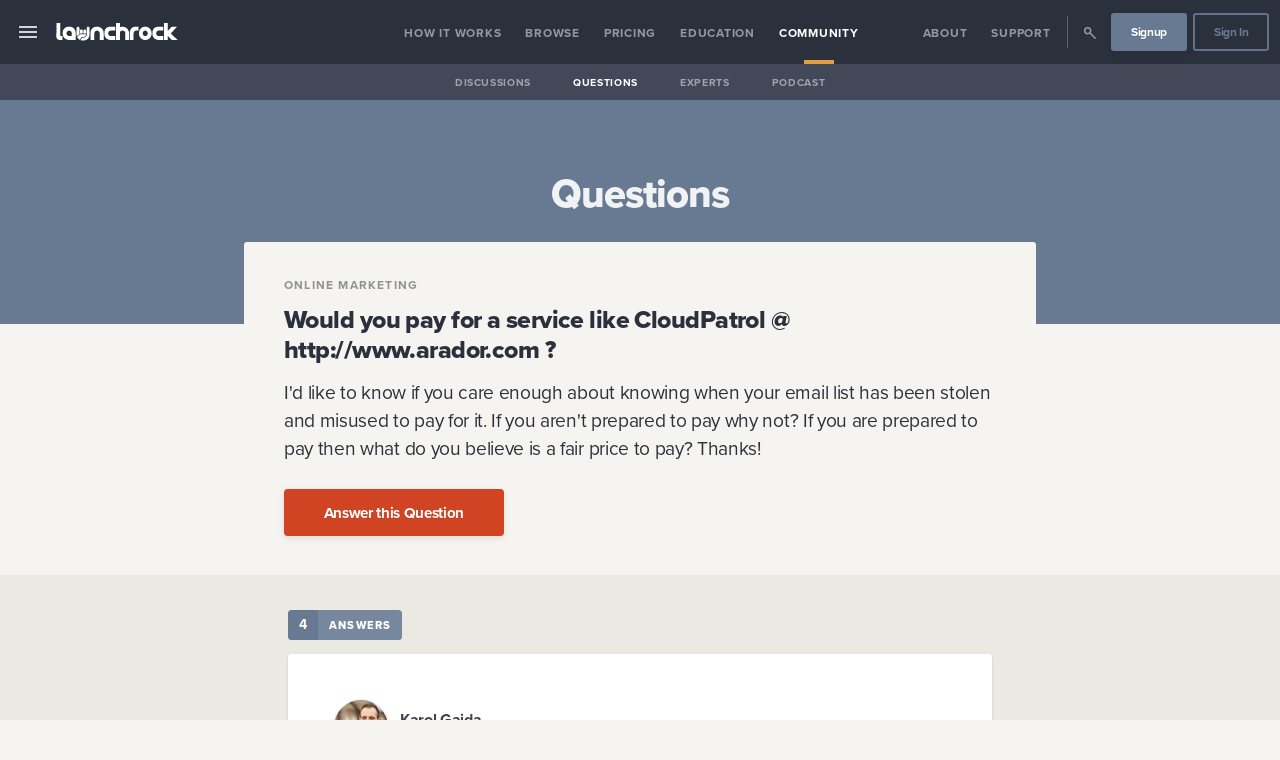

--- FILE ---
content_type: text/html
request_url: https://www.launchrock.com/community/questions/1255/would-you-pay-for-a-service-like-cloudpatrol-http-www-arador-com
body_size: 22946
content:
<!DOCTYPE html><html lang="en"><head><meta charSet="utf-8"/><meta http-equiv="x-ua-compatible" content="ie=edge"/><meta name="application-name" content="Launchrock"/><meta name="viewport" content="width=device-width, initial-scale=1, shrink-to-fit=no"/><link data-react-helmet="true" rel="apple-touch-icon" sizes="57x57" href="/metadata/launchrock/apple-touch-icon-57x57.png"/><link data-react-helmet="true" rel="apple-touch-icon" sizes="60x60" href="/metadata/launchrock/apple-touch-icon-60x60.png"/><link data-react-helmet="true" rel="apple-touch-icon" sizes="72x72" href="/metadata/launchrock/apple-touch-icon-72x72.png"/><link data-react-helmet="true" rel="apple-touch-icon" sizes="76x76" href="/metadata/launchrock/apple-touch-icon-76x76.png"/><link data-react-helmet="true" rel="apple-touch-icon" sizes="114x114" href="/metadata/launchrock/apple-touch-icon-114x114.png"/><link data-react-helmet="true" rel="apple-touch-icon" sizes="120x120" href="/metadata/launchrock/apple-touch-icon-120x120.png"/><link data-react-helmet="true" rel="apple-touch-icon" sizes="144x144" href="/metadata/launchrock/apple-touch-icon-144x144.png"/><link data-react-helmet="true" rel="apple-touch-icon" sizes="152x152" href="/metadata/launchrock/apple-touch-icon-152x152.png"/><link data-react-helmet="true" rel="apple-touch-icon" sizes="180x180" href="/metadata/launchrock/apple-touch-icon-180x180.png"/><link data-react-helmet="true" rel="icon" type="image/png" href="/metadata/launchrock//favicon-32x32.png" sizes="32x32"/><link data-react-helmet="true" rel="icon" type="image/png" href="/metadata/launchrock//android-chrome-192x192.png" sizes="192x192"/><link data-react-helmet="true" rel="icon" type="image/png" href="/metadata/launchrock//favicon-96x96.png" sizes="96x96"/><link data-react-helmet="true" rel="icon" type="image/png" href="/metadata/launchrock//favicon-16x16.png" sizes="16x16"/><link data-react-helmet="true" rel="mask-icon" href="/metadata/launchrock/safari-pinned-tab.svg" color="#2B313C"/><link data-react-helmet="true" rel="shortcut icon" href="/metadata/launchrock/favicon.ico"/><link data-react-helmet="true" rel="canonical" href="https:/community/questions/1255/would-you-pay-for-a-service-like-cloudpatrol-http-www-arador-com"/><meta data-react-helmet="true" property="fb:app_id" content="1858686837721825"/><meta data-react-helmet="true" name="msapplication-TileColor" content="#000"/><meta data-react-helmet="true" name="msapplication-TileImage" content="/metadata/launchrock//mstile-144x144.png"/><meta data-react-helmet="true" name="msapplication-config" content="/metadata/launchrock//browserconfig.xml"/><meta data-react-helmet="true" name="theme-color" content="#000"/><meta data-react-helmet="true" property="og:image" content="https://s3.amazonaws.com/app-assets.startups.com/launchrock-share-default.jpg"/><meta data-react-helmet="true" property="og:image:width" content="1200"/><meta data-react-helmet="true" property="og:image:height" content="630"/><meta data-react-helmet="true" property="og:image:type" content="image/jpeg"/><meta data-react-helmet="true" name="twitter:site" content="@Launchrock"/><meta data-react-helmet="true" name="twitter:card" content="summary"/><meta data-react-helmet="true" name="twitter:image" content="https://s3.amazonaws.com/app-assets.startups.com/launchrock-share-default.jpg"/><meta data-react-helmet="true" property="og:type" content="website"/><meta data-react-helmet="true" property="og:url" content="https://site.startups.com/community/questions/1255/would-you-pay-for-a-service-like-cloudpatrol-http-www-arador-com"/><meta data-react-helmet="true" name="description" content="I&#x27;d like to know if you care enough about knowing when your email list has been stolen and misused to pay for it.  If you aren&#x27;t prepared to pay why not?  If you are prepared to pay then what do you believe is a fair price to pay?  Thanks!"/><meta data-react-helmet="true" property="og:description" content="I&#x27;d like to know if you care enough about knowing when your email list has been stolen and misused to pay for it.  If you aren&#x27;t prepared to pay why not?  If you are prepared to pay then what do you believe is a fair price to pay?  Thanks!"/><meta data-react-helmet="true" name="twitter:description" content="I&#x27;d like to know if you care enough about knowing when your email list has been stolen and misused to pay for it.  If you aren&#x27;t prepared to pay why not?  If you are prepared to pay then what do you believe is a fair price to pay?  Thanks!"/><meta data-react-helmet="true" name="twitter:title" content="Would you pay for a service like CloudPatrol @  http://www.arador.com ?"/><meta data-react-helmet="true" property="og:title" content="Would you pay for a service like CloudPatrol @  http://www.arador.com ?"/><meta data-react-helmet="true" name="twitter:image:alt" content="Would you pay for a service like CloudPatrol @  http://www.arador.com ?"/><title data-react-helmet="true">Would you pay for a service like CloudPatrol @  http://www.arador.com ? | Startups.com</title><style data-emotion-css="1ljw9dq 1qs3k1g omz2fg 4u9khj px1rak 1o44mwz kp7sp0 16f9hsk 2msheu 1ro9jfa 113y9qj 135eif0 1hmni0f 7bmy5z khyscz 9zap20 1fz25bn tgp0uw 97iizx qb7a70 12own1p x7xzkp le8v is10ja ifv34q 1ee0hlw 1hq1d9p 1jcfktl 4nb6u9 lccbko qhu7iz 9vd5ud b42m6f mt1nf3 1prutf0 9pc85e 1651th4 1lgiqu5 7aldfw jhvljo 95d5zi 1pgotnx qowik2 12hezw9 l73eee bk3ptw scj6nr 7uikf0 1tkobna 1lsey6u 1wmhrqq sc9o7p sywhhj s3qppn ebqamc 1lne8c2 1fcqaem animation-afala8 39j81q 1u22vdb 12kkxa0 1joxfnz 1k1b09n 10kro9y 1556p17 1qp26h 1p83c5o 1lqgqjd 1atfvmi 1odeesm 10f5yx1 14at543 1pgpkui 1na7e8g 1e6dwg 15nmodc r17y4z 1f27pv6 1cuhgrw 1eu1s2p 1p7ijto f86xsp 1k6hcgw 1esv9w4 1kxv2e5 gfyux7 80fmos 1q2o9td 10qnpbr ocxy34 kw0b49 feata6 2a0jb6 16qd0xh by7lus 1pvpkby 1naqpy7 1tc7op9 vcbz2l yx4v4o 12lgzpv 1x9xkco e9ute8 gj2ceu icf916 1elzu8r 1dheilu x1hy5s g1etji 1g094o7 sjv0vo y0e6ku 1g03yj7 94teh3 15i931v szm4rc">.sco-1ljw9dq{color:#ffffffff;font-size:16px;height:4em;}.sco-1qs3k1g{position:fixed;top:0;width:100%;z-index:100;min-height:4em;}.sco-omz2fg{-webkit-align-items:stretch;-webkit-box-align:stretch;-ms-flex-align:stretch;align-items:stretch;line-height:1;display:-webkit-box;display:-webkit-flex;display:-ms-flexbox;display:flex;width:100%;min-height:4em;background-color:#2a313dff;}.sco-4u9khj{box-sizing:border-box;display:-webkit-box;display:-webkit-flex;display:-ms-flexbox;display:flex;-webkit-flex:1;-ms-flex:1;flex:1;-webkit-align-items:center;-webkit-box-align:center;-ms-flex-align:center;align-items:center;}@media (max-width: 900px){.sco-4u9khj{display:-webkit-box;display:-webkit-flex;display:-ms-flexbox;display:flex;-webkit-box-pack:justify;-webkit-justify-content:space-between;justify-content:space-between;padding:0;}}.sco-px1rak{color:inherit;cursor:pointer;-webkit-text-decoration:none;text-decoration:none;-webkit-align-items:center;-webkit-box-align:center;-ms-flex-align:center;align-items:center;-webkit-align-self:stretch;-ms-flex-item-align:stretch;-ms-grid-row-align:stretch;align-self:stretch;cursor:pointer;display:-webkit-box;display:-webkit-flex;display:-ms-flexbox;display:flex;-webkit-box-pack:center;-ms-flex-pack:center;-webkit-justify-content:center;justify-content:center;font-size:1.5em;padding:0 1rem;opacity:0.8;}.sco-px1rak:hover{cursor:pointer;}.sco-px1rak:hover{opacity:1;}@media (max-width: 900px){.sco-px1rak{-webkit-flex-basis:7rem;-ms-flex-preferred-size:7rem;flex-basis:7rem;padding-left:1.6rem;-webkit-box-pack:start;-ms-flex-pack:start;-webkit-justify-content:flex-start;justify-content:flex-start;}}.sco-1o44mwz{display:inline-block;text-align:center;height:1em;max-width:1em;}.sco-1o44mwz svg{display:inline-block;}.sco-1o44mwz svg *{fill:#ffffffff;}.sco-1o44mwz svg{height:1em;max-width:1em;}.sco-kp7sp0{color:inherit;cursor:pointer;-webkit-text-decoration:none;text-decoration:none;display:block;}.sco-kp7sp0:hover{cursor:pointer;}.sco-kp7sp0:first-child{padding-left:1em;}.sco-16f9hsk{display:inline-block;line-height:0;vertical-align:middle;font-size:18px;fill:#ffffffff;border-color:#2a313dff;background:transparent;border-radius:0.35em;padding:0.9em 1.1em 0.7em;}.sco-16f9hsk svg{height:1em;}.sco-16f9hsk svg *:not([class='protected']){fill:#ffffffff!important;}.sco-16f9hsk svg *:not([class='protected']){fill:#ffffffff;}.sco-2msheu{display:-webkit-box;display:-webkit-flex;display:-ms-flexbox;display:flex;-webkit-flex-direction:row;-ms-flex-direction:row;flex-direction:row;-webkit-flex-basis:7rem;-ms-flex-preferred-size:7rem;flex-basis:7rem;-webkit-box-pack:end;-ms-flex-pack:end;-webkit-justify-content:flex-end;justify-content:flex-end;padding-right:.8rem;}.sco-1ro9jfa{display:none;}@media (max-width: 900px){.sco-1ro9jfa{display:-webkit-box;display:-webkit-flex;display:-ms-flexbox;display:flex;-webkit-box-pack:center;-ms-flex-pack:center;-webkit-justify-content:center;justify-content:center;-webkit-align-items:center;-webkit-box-align:center;-ms-flex-align:center;align-items:center;}}.sco-113y9qj{color:inherit;cursor:pointer;-webkit-text-decoration:none;text-decoration:none;-webkit-align-items:center;-webkit-box-align:center;-ms-flex-align:center;align-items:center;-webkit-align-self:stretch;-ms-flex-item-align:stretch;-ms-grid-row-align:stretch;align-self:stretch;cursor:pointer;display:-webkit-box;display:-webkit-flex;display:-ms-flexbox;display:flex;-webkit-box-pack:center;-ms-flex-pack:center;-webkit-justify-content:center;justify-content:center;font-size:1.5em;padding:0 1rem;opacity:0.8;}.sco-113y9qj:hover{cursor:pointer;}.sco-113y9qj:hover{opacity:1;}.sco-135eif0{display:inline-block;text-align:center;height:54px;max-width:54px;}.sco-135eif0 svg{display:inline-block;}.sco-135eif0 svg *{fill:#687992ff;}.sco-135eif0 svg{height:54px;max-width:54px;}.sco-1hmni0f{box-sizing:border-box;display:-webkit-box;display:-webkit-flex;display:-ms-flexbox;display:flex;-webkit-flex:1;-ms-flex:1;flex:1;-webkit-align-items:stretch;-webkit-box-align:stretch;-ms-flex-align:stretch;align-items:stretch;}@media (max-width: 900px){.sco-1hmni0f{display:-webkit-box;display:-webkit-flex;display:-ms-flexbox;display:flex;-webkit-box-pack:justify;-webkit-justify-content:space-between;justify-content:space-between;padding:0;}}@media (max-width: 900px){.sco-1hmni0f{display:none;}}.sco-7bmy5z{-webkit-align-items:stretch;-webkit-box-align:stretch;-ms-flex-align:stretch;align-items:stretch;display:-webkit-box;display:-webkit-flex;display:-ms-flexbox;display:flex;padding:0 0.5em;width:100%;white-space:nowrap;-webkit-box-pack:center;-ms-flex-pack:center;-webkit-justify-content:center;justify-content:center;color:#ffffffff;font-size:16px;}.sco-khyscz{-webkit-align-items:stretch;-webkit-box-align:stretch;-ms-flex-align:stretch;align-items:stretch;-webkit-box-pack:center;-ms-flex-pack:center;-webkit-justify-content:center;justify-content:center;display:-webkit-box;display:-webkit-flex;display:-ms-flexbox;display:flex;min-height:1.5em;text-align:center;vertical-align:middle;color:#ffffffff;}.sco-9zap20{-webkit-align-items:stretch;-webkit-box-align:stretch;-ms-flex-align:stretch;align-items:stretch;-webkit-align-content:center;-ms-flex-line-pack:center;align-content:center;display:-webkit-box;display:-webkit-flex;display:-ms-flexbox;display:flex;font-size:0.75em;opacity:0.5;position:relative;-webkit-transition:all 150ms ease-in-out;transition:all 150ms ease-in-out;}.sco-9zap20 a{display:-webkit-box;display:-webkit-flex;display:-ms-flexbox;display:flex;-webkit-align-items:center;-webkit-box-align:center;-ms-flex-align:center;align-items:center;font-weight:bold;line-height:1;padding:0.125em 1em 0;width:100%;}.sco-9zap20::after{bottom:0;content:'';height:0.33em;left:0;margin:0 auto;opacity:0;position:absolute;right:0;width:2.5em;}.sco-9zap20:hover{opacity:1;}.sco-9zap20::after{background-color:#e59d44ff;}.sco-9zap20 a{letter-spacing:0.0625em;text-transform:uppercase;}.sco-1fz25bn{color:inherit;cursor:pointer;-webkit-text-decoration:none;text-decoration:none;}.sco-1fz25bn:hover{cursor:pointer;}.sco-tgp0uw{-webkit-align-items:stretch;-webkit-box-align:stretch;-ms-flex-align:stretch;align-items:stretch;-webkit-align-content:center;-ms-flex-line-pack:center;align-content:center;display:-webkit-box;display:-webkit-flex;display:-ms-flexbox;display:flex;font-size:0.75em;opacity:0.5;position:relative;-webkit-transition:all 150ms ease-in-out;transition:all 150ms ease-in-out;opacity:1;}.sco-tgp0uw a{display:-webkit-box;display:-webkit-flex;display:-ms-flexbox;display:flex;-webkit-align-items:center;-webkit-box-align:center;-ms-flex-align:center;align-items:center;font-weight:bold;line-height:1;padding:0.125em 1em 0;width:100%;}.sco-tgp0uw::after{bottom:0;content:'';height:0.33em;left:0;margin:0 auto;opacity:0;position:absolute;right:0;width:2.5em;}.sco-tgp0uw:hover{opacity:1;}.sco-tgp0uw::after{opacity:1;}.sco-tgp0uw::after{background-color:#e59d44ff;}.sco-tgp0uw a{letter-spacing:0.0625em;text-transform:uppercase;}.sco-97iizx{-webkit-align-items:stretch;-webkit-box-align:stretch;-ms-flex-align:stretch;align-items:stretch;display:-webkit-box;display:-webkit-flex;display:-ms-flexbox;display:flex;padding:0 0.5em;width:100%;white-space:nowrap;-webkit-box-pack:end;-ms-flex-pack:end;-webkit-justify-content:flex-end;justify-content:flex-end;color:#ffffffff;font-size:16px;}.sco-qb7a70{width:1.5em;}.sco-12own1p{display:-webkit-box;display:-webkit-flex;display:-ms-flexbox;display:flex;-webkit-align-items:center;-webkit-box-align:center;-ms-flex-align:center;align-items:center;border-color:#ffffffff;}.sco-12own1p span{border-right:0.05em solid;display:block;height:2em;margin:0 0.25em;opacity:0.25;}.sco-x7xzkp{-webkit-align-items:stretch;-webkit-box-align:stretch;-ms-flex-align:stretch;align-items:stretch;-webkit-align-content:center;-ms-flex-line-pack:center;align-content:center;display:-webkit-box;display:-webkit-flex;display:-ms-flexbox;display:flex;font-size:0.75em;opacity:0.5;position:relative;-webkit-transition:all 150ms ease-in-out;transition:all 150ms ease-in-out;}.sco-x7xzkp a{display:-webkit-box;display:-webkit-flex;display:-ms-flexbox;display:flex;-webkit-align-items:center;-webkit-box-align:center;-ms-flex-align:center;align-items:center;font-weight:bold;line-height:1;padding:0.125em 1em 0;width:100%;}.sco-x7xzkp::after{bottom:0;content:'';height:0.33em;left:0;margin:0 auto;opacity:0;position:absolute;right:0;width:2.5em;}.sco-x7xzkp:hover{opacity:1;}.sco-x7xzkp a div{font-size:1.5em;}.sco-x7xzkp::after{background-color:#e59d44ff;}.sco-x7xzkp a{letter-spacing:0.0625em;text-transform:uppercase;}.sco-le8v{-webkit-align-items:center;-webkit-box-align:center;-ms-flex-align:center;align-items:center;display:-webkit-box;display:-webkit-flex;display:-ms-flexbox;display:flex;font-size:0.75em;padding:0 0.25em;}.sco-is10ja{color:inherit;cursor:pointer;-webkit-text-decoration:none;text-decoration:none;-webkit-font-smoothing:antialiased;-moz-osx-font-smoothing:grayscale;-webkit-appearance:none;-moz-appearance:none;-ms-appearance:none;appearance:none;background-color:transparent;border-radius:0.25em;border-style:solid;border-width:0.1em;cursor:pointer;display:inline-block;font-family:'Proxima Nova','proxima-nova','Helvetica','Arial';font-size:16px;font-weight:bold;line-height:1;margin:0;padding:0;overflow:visible;outline:0;text-align:center;-webkit-text-decoration:none;text-decoration:none;-webkit-transition:all 100ms ease-out;transition:all 100ms ease-out;-webkit-user-select:none;-moz-user-select:none;-ms-user-select:none;user-select:none;background-color:#687992ff;border-color:#687992ff;box-shadow:0 2px 6px #1d181f1a;color:#ffffffff;text-shadow:0 1px 0 #1d181f1a;font-size:1em;border-width:0.2em;border-radius:0.25em;padding-left:1.5em;padding-right:1.5em;width:auto;}.sco-is10ja:hover{cursor:pointer;}.sco-is10ja:disabled{box-shadow:none!important;cursor:not-allowed!important;opacity:0.5;}.sco-is10ja:disabled:hover{box-shadow:none!important;-webkit-transform:none;-moz-transform:none;-ms-transform:none;transform:none;}.sco-is10ja:focus{-webkit-appearance:none;-moz-appearance:none;-ms-appearance:none;appearance:none;outline:0;}.sco-is10ja:hover{-webkit-transform:translateY(-1px);-moz-transform:translateY(-1px);-ms-transform:translateY(-1px);transform:translateY(-1px);}.sco-is10ja:active{-webkit-transform:translateY(0);-moz-transform:translateY(0);-ms-transform:translateY(0);transform:translateY(0);}.sco-is10ja svg *{fill:#ffffffff!important;}.sco-is10ja:active{background-color:hsl(215.70000000000005, 16.8%, 39.2%);border-color:hsl(215.70000000000005, 16.8%, 39.2%);}.sco-is10ja:focus{background-color:hsl(215.70000000000005, 16.8%, 58.8%);border-color:hsl(215.70000000000005, 16.8%, 58.8%);}.sco-is10ja:hover{background-color:hsl(215.70000000000005, 16.8%, 58.8%);border-color:hsl(215.70000000000005, 16.8%, 58.8%);color:#ffffffff;}.sco-is10ja:hover svg *{fill:#ffffffff!important;}.sco-ifv34q{box-sizing:border-box;display:-webkit-box;display:-webkit-flex;display:-ms-flexbox;display:flex;-webkit-box-pack:center;-ms-flex-pack:center;-webkit-justify-content:center;justify-content:center;-webkit-align-items:center;-webkit-box-align:center;-ms-flex-align:center;align-items:center;font-size:1em;padding-top:0.05em;min-height:2.75em;}.sco-1ee0hlw{color:inherit;cursor:pointer;-webkit-text-decoration:none;text-decoration:none;-webkit-font-smoothing:antialiased;-moz-osx-font-smoothing:grayscale;-webkit-appearance:none;-moz-appearance:none;-ms-appearance:none;appearance:none;background-color:transparent;border-radius:0.25em;border-style:solid;border-width:0.1em;cursor:pointer;display:inline-block;font-family:'Proxima Nova','proxima-nova','Helvetica','Arial';font-size:16px;font-weight:bold;line-height:1;margin:0;padding:0;overflow:visible;outline:0;text-align:center;-webkit-text-decoration:none;text-decoration:none;-webkit-transition:all 100ms ease-out;transition:all 100ms ease-out;-webkit-user-select:none;-moz-user-select:none;-ms-user-select:none;user-select:none;border-color:rgba(104, 121, 146, 0.9);color:#687992ff;font-size:1em;border-width:0.2em;border-radius:0.25em;padding-left:1.5em;padding-right:1.5em;width:auto;}.sco-1ee0hlw:hover{cursor:pointer;}.sco-1ee0hlw:disabled{box-shadow:none!important;cursor:not-allowed!important;opacity:0.5;}.sco-1ee0hlw:disabled:hover{box-shadow:none!important;-webkit-transform:none;-moz-transform:none;-ms-transform:none;transform:none;}.sco-1ee0hlw:focus{-webkit-appearance:none;-moz-appearance:none;-ms-appearance:none;appearance:none;outline:0;}.sco-1ee0hlw:hover{-webkit-transform:translateY(-1px);-moz-transform:translateY(-1px);-ms-transform:translateY(-1px);transform:translateY(-1px);}.sco-1ee0hlw:active{-webkit-transform:translateY(0);-moz-transform:translateY(0);-ms-transform:translateY(0);transform:translateY(0);}.sco-1ee0hlw svg *{fill:#687992ff!important;}.sco-1ee0hlw:active,.sco-1ee0hlw.buttonStatus_active{background-color:hsl(215.70000000000005, 16.8%, 0%);border-color:hsl(215.70000000000005, 16.8%, 0%);color:#ffffffff;}.sco-1ee0hlw:active svg *,.sco-1ee0hlw.buttonStatus_active svg *{fill:#ffffffff!important;}.sco-1ee0hlw:focus,.sco-1ee0hlw.buttonStatus_focus{border-color:#687992ff;color:#687992ff;}.sco-1ee0hlw:focus svg *,.sco-1ee0hlw.buttonStatus_focus svg *{fill:#687992ff!important;}.sco-1ee0hlw:hover,.sco-1ee0hlw.buttonStatus_hover{background-color:#687992ff;border-color:#687992ff;color:#ffffffff;}.sco-1ee0hlw:hover svg *,.sco-1ee0hlw.buttonStatus_hover svg *{fill:#ffffffff!important;}.sco-1hq1d9p{-webkit-align-items:stretch;-webkit-box-align:stretch;-ms-flex-align:stretch;align-items:stretch;display:-webkit-box;display:-webkit-flex;display:-ms-flexbox;display:flex;height:2.25em;margin-bottom:-2.25em;background-color:#1d181f80;}@media (max-width: 900px){.sco-1hq1d9p{display:none;}}.sco-1jcfktl{-webkit-align-items:stretch;-webkit-box-align:stretch;-ms-flex-align:stretch;align-items:stretch;display:-webkit-box;display:-webkit-flex;display:-ms-flexbox;display:flex;padding:0 0.5em;width:100%;white-space:nowrap;-webkit-box-pack:center;-ms-flex-pack:center;-webkit-justify-content:center;justify-content:center;color:#ffffffff;font-size:14px;}.sco-4nb6u9{-webkit-align-items:stretch;-webkit-box-align:stretch;-ms-flex-align:stretch;align-items:stretch;-webkit-align-content:center;-ms-flex-line-pack:center;align-content:center;display:-webkit-box;display:-webkit-flex;display:-ms-flexbox;display:flex;font-size:0.75em;opacity:0.5;position:relative;-webkit-transition:all 150ms ease-in-out;transition:all 150ms ease-in-out;}.sco-4nb6u9 a{display:-webkit-box;display:-webkit-flex;display:-ms-flexbox;display:flex;-webkit-align-items:center;-webkit-box-align:center;-ms-flex-align:center;align-items:center;font-weight:bold;line-height:1;padding:0.125em 1em 0;width:100%;}.sco-4nb6u9::after{bottom:0;content:'';height:0.33em;left:0;margin:0 auto;opacity:0;position:absolute;right:0;width:2.5em;}.sco-4nb6u9:hover{opacity:1;}.sco-4nb6u9 a{letter-spacing:0.0625em;text-transform:uppercase;}.sco-lccbko{-webkit-align-items:stretch;-webkit-box-align:stretch;-ms-flex-align:stretch;align-items:stretch;-webkit-align-content:center;-ms-flex-line-pack:center;align-content:center;display:-webkit-box;display:-webkit-flex;display:-ms-flexbox;display:flex;font-size:0.75em;opacity:0.5;position:relative;-webkit-transition:all 150ms ease-in-out;transition:all 150ms ease-in-out;opacity:1;}.sco-lccbko a{display:-webkit-box;display:-webkit-flex;display:-ms-flexbox;display:flex;-webkit-align-items:center;-webkit-box-align:center;-ms-flex-align:center;align-items:center;font-weight:bold;line-height:1;padding:0.125em 1em 0;width:100%;}.sco-lccbko::after{bottom:0;content:'';height:0.33em;left:0;margin:0 auto;opacity:0;position:absolute;right:0;width:2.5em;}.sco-lccbko:hover{opacity:1;}.sco-lccbko::after{opacity:1;}.sco-lccbko a{letter-spacing:0.0625em;text-transform:uppercase;}.sco-qhu7iz{background-repeat:no-repeat;-webkit-background-position:50% 50%;background-position:50% 50%;background-repeat:no-repeat;-webkit-background-size:contain;background-size:contain;margin:0 auto;width:100%;border-radius:0px;color:#fffffff2;background-color:#2a313dff;text-align:inherit;left:-20em;top:4em;bottom:0;overflow-y:auto;position:fixed;width:20em;z-index:1000;-webkit-transition:all 150ms ease-in-out;transition:all 150ms ease-in-out;}.sco-qhu7iz iframe{border-radius:3px;}.sco-qhu7iz::-webkit-scrollbar{width:10px;}.sco-qhu7iz::-webkit-scrollbar-track{background:#9da6abff;}.sco-qhu7iz::-webkit-scrollbar-thumb{background:#687992ff;}.sco-qhu7iz::-webkit-scrollbar-thumb:hover{background:#687992ff;}.sco-9vd5ud{width:100%;}.sco-b42m6f{background-color:#2a313dff;color:#ffffffff;border-radius:0.1875em;box-shadow:0 1px 3px #1d181f26;}.sco-mt1nf3{display:block;font-size:inherit;font-size:undefined;}.sco-mt1nf3:first-child{border-radius:0.1875em;}.sco-mt1nf3:last-child{border-radius:0.1875em;}.sco-mt1nf3:hover{font-weight:600;background-color:#404c5d;}.sco-1prutf0{color:inherit;cursor:pointer;-webkit-text-decoration:none;text-decoration:none;color:inherit;display:block;opacity:0.8;padding:1em;position:relative;-webkit-transition:all 150ms ease-in-out;transition:all 150ms ease-in-out;}.sco-1prutf0:hover{cursor:pointer;}.sco-9pc85e{color:inherit;font-family:'Proxima Nova','proxima-nova','Helvetica','Arial';font-size:1.125em;line-height:1.55;padding:0.5em 0 0.5em;text-align:inherit;color:inherit;font-size:16.8px;line-height:1.5;font-weight:400;}.sco-9pc85e:first-child{padding-top:0;}.sco-9pc85e:last-child{padding-bottom:0;}.sco-9pc85e strong{font-weight:bold;}@media ( max-width: 1200px ){.sco-9pc85e{font-size:16.38px;}}@media ( max-width: 900px ){.sco-9pc85e{font-size:15.959999999999999px;}}@media ( max-width: 600px ){.sco-9pc85e{font-size:15.540000000000001px;}}@media ( max-width: 400px ){.sco-9pc85e{font-size:15.120000000000001px;}}.sco-1651th4{-webkit-align-items:center;-webkit-box-align:center;-ms-flex-align:center;align-items:center;}.sco-1651th4 span{border-bottom:1px solid #9da6ab80;display:block;opacity:0.25;}.sco-1lgiqu5{color:inherit;cursor:pointer;-webkit-text-decoration:none;text-decoration:none;color:inherit;display:block;opacity:0.8;padding:1em;position:relative;-webkit-transition:all 150ms ease-in-out;transition:all 150ms ease-in-out;margin-top:0.75em;padding:0.5em 1em;}.sco-1lgiqu5:hover{cursor:pointer;}.sco-7aldfw{color:inherit;cursor:pointer;-webkit-text-decoration:none;text-decoration:none;display:inline-block;font-weight:800;letter-spacing:0.1em;opacity:0.4;padding:0.1em 0;-webkit-text-decoration:none;text-decoration:none;text-transform:uppercase;color:#ffffffff;font-size:0.8em;opacity:1;}.sco-7aldfw:hover{cursor:pointer;}.sco-7aldfw[href]:hover{opacity:1;}.sco-jhvljo{display:block;font-size:inherit;font-size:undefined;}.sco-jhvljo:first-child{border-radius:0.1875em;}.sco-jhvljo:last-child{border-radius:0.1875em;}.sco-jhvljo:hover{font-weight:600;background-color:#404c5d;}.sco-jhvljo:hover{font-weight:inherit;background-color:inherit;}.sco-95d5zi{color:inherit;cursor:pointer;-webkit-text-decoration:none;text-decoration:none;color:inherit;display:block;opacity:0.8;padding:1em;position:relative;-webkit-transition:all 150ms ease-in-out;transition:all 150ms ease-in-out;padding:0.5em 1em;}.sco-95d5zi:hover{cursor:pointer;}.sco-1pgotnx{color:inherit;cursor:pointer;-webkit-text-decoration:none;text-decoration:none;color:inherit;display:block;opacity:0.8;padding:1em;position:relative;-webkit-transition:all 150ms ease-in-out;transition:all 150ms ease-in-out;padding:0.5em 1em;background-color:#404c5d;font-weight:bold;opacity:1;}.sco-1pgotnx:hover{cursor:pointer;}.sco-qowik2{background-color:transparent;-webkit-background-size:cover;background-size:cover;-webkit-background-position:50% 50%;background-position:50% 50%;background-repeat:no-repeat;border-top:1px solid transparent;border-bottom:1px solid transparent;background-color:#687992ff;color:#ffffffe6;}.sco-12hezw9{margin:0 auto;padding:0;width:100%;padding:72px 0;}@media (max-width: 1200px){.sco-12hezw9{padding:48px 0;}}@media (max-width: 600px){.sco-12hezw9{padding:36px 0;}}.sco-l73eee{background-repeat:no-repeat;-webkit-background-position:50% 50%;background-position:50% 50%;background-repeat:no-repeat;-webkit-background-size:contain;background-size:contain;margin:0 auto;width:100%;border-radius:0.1875em;width:95%;max-width:1170px;width:95%;margin:28px auto;text-align:inherit;}.sco-l73eee iframe{border-radius:3px;}@media (min-width: 1170px){.sco-l73eee{min-width:1170px;}}.sco-bk3ptw{font-family:'Proxima Nova','proxima-nova','Helvetica','Arial';font-weight:800;margin:0;line-height:1.2;padding-bottom:0.25em;padding-left:0;padding-right:0;padding-top:1em;letter-spacing:-0.0225em;line-height:1.2;color:inherit;font-size:40px;text-align:center;font-weight:800;}.sco-bk3ptw:first-child{padding-top:0.125em;}.sco-bk3ptw:last-child{padding-bottom:0.125em;}.sco-bk3ptw strong{font-weight:900;}.sco-bk3ptw small{font-family:'Proxima Nova','proxima-nova','Helvetica','Arial';font-size:1em;font-weight:normal;}@media ( max-width: 1200px ){.sco-bk3ptw{font-size:36.147515625px;}}@media ( max-width: 900px ){.sco-bk3ptw{font-size:32.58024999999999px;}}@media ( max-width: 600px ){.sco-bk3ptw{font-size:29.283765625000004px;}}@media ( max-width: 400px ){.sco-bk3ptw{font-size:26.244000000000007px;}}.sco-scj6nr{background-color:transparent;-webkit-background-size:cover;background-size:cover;-webkit-background-position:50% 50%;background-position:50% 50%;background-repeat:no-repeat;border-top:1px solid transparent;border-bottom:1px solid transparent;background-color:#f6f4f0ff;color:#2a313de6;}.sco-7uikf0{margin:0 auto;padding:0;width:100%;}.sco-1tkobna{background-repeat:no-repeat;-webkit-background-position:50% 50%;background-position:50% 50%;background-repeat:no-repeat;-webkit-background-size:contain;background-size:contain;margin:0 auto;width:100%;border-radius:0.1875em;max-width:792px;width:100%;text-align:inherit;}.sco-1tkobna iframe{border-radius:3px;}@media (min-width: 990px){.sco-1tkobna{min-width:792px;}}.sco-1lsey6u{padding:1px 0;z-index:100;}.sco-1wmhrqq{margin-top:-84px;margin-bottom:NaNpx;}.sco-sc9o7p{background-repeat:no-repeat;-webkit-background-position:50% 50%;background-position:50% 50%;background-repeat:no-repeat;-webkit-background-size:contain;background-size:contain;margin:0 auto;width:100%;border-radius:0.1875em;padding:8px;color:#1d181fcc;background-color:#f6f4f0ff;text-align:inherit;}.sco-sc9o7p iframe{border-radius:3px;}.sco-sywhhj{padding:1.5em 2em;}.sco-s3qppn{color:#2a313dff;padding:0.33em 0;}.sco-ebqamc{color:inherit;cursor:pointer;-webkit-text-decoration:none;text-decoration:none;display:block;color:inherit;font-size:0.75em;font-weight:bold;letter-spacing:0.1em;opacity:0.5;-webkit-text-decoration:none;text-decoration:none;text-transform:uppercase;}.sco-ebqamc:hover{cursor:pointer;}.sco-ebqamc:hover{opacity:1;}.sco-1lne8c2{font-family:'Proxima Nova','proxima-nova','Helvetica','Arial';font-weight:800;margin:0;line-height:1.2;padding-bottom:0.25em;padding-left:0;padding-right:0;padding-top:1em;letter-spacing:-0.0225em;line-height:1.2;color:inherit;font-size:25px;text-align:inherit;font-weight:800;}.sco-1lne8c2:first-child{padding-top:0.125em;}.sco-1lne8c2:last-child{padding-bottom:0.125em;}.sco-1lne8c2 strong{font-weight:900;}.sco-1lne8c2 small{font-family:'Proxima Nova','proxima-nova','Helvetica','Arial';font-size:1em;font-weight:normal;}@media ( max-width: 1200px ){.sco-1lne8c2{font-size:23.765625px;}}@media ( max-width: 900px ){.sco-1lne8c2{font-size:22.5625px;}}@media ( max-width: 600px ){.sco-1lne8c2{font-size:21.390625000000004px;}}@media ( max-width: 400px ){.sco-1lne8c2{font-size:20.25px;}}.sco-1fcqaem{color:inherit;cursor:pointer;-webkit-text-decoration:none;text-decoration:none;color:#2a313dff;-webkit-text-decoration:none;text-decoration:none;}.sco-1fcqaem:hover{cursor:pointer;}@-webkit-keyframes animation-afala8{0%{opacity:0.1;}50%{opacity:0.15;}100%{opacity:0.1;}}@keyframes animation-afala8{0%{opacity:0.1;}50%{opacity:0.15;}100%{opacity:0.1;}}.sco-39j81q{color:inherit;font-family:'Proxima Nova','proxima-nova','Helvetica','Arial';font-size:1.125em;line-height:1.55;padding:0.5em 0 0.5em;text-align:inherit;color:inherit;font-size:19.2px;line-height:1.5;font-weight:400;}.sco-39j81q:first-child{padding-top:0;}.sco-39j81q:last-child{padding-bottom:0;}.sco-39j81q strong{font-weight:bold;}@media ( max-width: 1200px ){.sco-39j81q{font-size:18.252px;}}@media ( max-width: 900px ){.sco-39j81q{font-size:17.328px;}}@media ( max-width: 600px ){.sco-39j81q{font-size:16.428px;}}@media ( max-width: 400px ){.sco-39j81q{font-size:15.552px;}}.sco-1u22vdb{color:inherit;cursor:pointer;-webkit-text-decoration:none;text-decoration:none;-webkit-font-smoothing:antialiased;-moz-osx-font-smoothing:grayscale;-webkit-appearance:none;-moz-appearance:none;-ms-appearance:none;appearance:none;background-color:transparent;border-radius:0.25em;border-style:solid;border-width:0.1em;cursor:pointer;display:inline-block;font-family:'Proxima Nova','proxima-nova','Helvetica','Arial';font-size:16px;font-weight:bold;line-height:1;margin:0;padding:0;overflow:visible;outline:0;text-align:center;-webkit-text-decoration:none;text-decoration:none;-webkit-transition:all 100ms ease-out;transition:all 100ms ease-out;-webkit-user-select:none;-moz-user-select:none;-ms-user-select:none;user-select:none;background-color:#D14423ff;border-color:#D14423ff;box-shadow:0 2px 6px #1d181f1a;color:#ffffffff;text-shadow:0 1px 0 #1d181f1a;font-size:15.2px;border-radius:0.25em;padding-left:2.5em;padding-right:2.5em;width:auto;}.sco-1u22vdb:hover{cursor:pointer;}.sco-1u22vdb:disabled{box-shadow:none!important;cursor:not-allowed!important;opacity:0.5;}.sco-1u22vdb:disabled:hover{box-shadow:none!important;-webkit-transform:none;-moz-transform:none;-ms-transform:none;transform:none;}.sco-1u22vdb:focus{-webkit-appearance:none;-moz-appearance:none;-ms-appearance:none;appearance:none;outline:0;}.sco-1u22vdb:hover{-webkit-transform:translateY(-1px);-moz-transform:translateY(-1px);-ms-transform:translateY(-1px);transform:translateY(-1px);}.sco-1u22vdb:active{-webkit-transform:translateY(0);-moz-transform:translateY(0);-ms-transform:translateY(0);transform:translateY(0);}.sco-1u22vdb svg *{fill:#ffffffff!important;}.sco-1u22vdb:active{background-color:hsl(11.399999999999977, 71.3%, 38.3%);border-color:hsl(11.399999999999977, 71.3%, 38.3%);}.sco-1u22vdb:focus{background-color:hsl(11.399999999999977, 71.3%, 57.4%);border-color:hsl(11.399999999999977, 71.3%, 57.4%);}.sco-1u22vdb:hover{background-color:hsl(11.399999999999977, 71.3%, 57.4%);border-color:hsl(11.399999999999977, 71.3%, 57.4%);color:#ffffffff;}.sco-1u22vdb:hover svg *{fill:#ffffffff!important;}.sco-1u22vdb:active{box-shadow:inset 0 0 16px #1d181f33;}.sco-12kkxa0{box-sizing:border-box;display:-webkit-box;display:-webkit-flex;display:-ms-flexbox;display:flex;-webkit-box-pack:center;-ms-flex-pack:center;-webkit-justify-content:center;justify-content:center;-webkit-align-items:center;-webkit-box-align:center;-ms-flex-align:center;align-items:center;font-size:1em;padding-top:0.05em;min-height:44px;}.sco-1joxfnz{background-color:transparent;-webkit-background-size:cover;background-size:cover;-webkit-background-position:50% 50%;background-position:50% 50%;background-repeat:no-repeat;border-top:1px solid transparent;border-bottom:1px solid transparent;background-color:#eae9e2ff;color:#2a313de6;}.sco-1k1b09n{margin:0 auto;padding:0;width:100%;padding:19.200000000000003px 0;}@media (max-width: 1200px){.sco-1k1b09n{padding:12.8px 0;}}@media (max-width: 600px){.sco-1k1b09n{padding:9.600000000000001px 0;}}.sco-10kro9y{background-repeat:no-repeat;-webkit-background-position:50% 50%;background-position:50% 50%;background-repeat:no-repeat;-webkit-background-size:contain;background-size:contain;margin:0 auto;width:100%;border-radius:0.1875em;max-width:704px;width:100%;margin:10px auto;text-align:inherit;}.sco-10kro9y iframe{border-radius:3px;}@media (min-width: 880px){.sco-10kro9y{min-width:704px;}}.sco-1556p17{background-repeat:no-repeat;-webkit-background-position:50% 50%;background-position:50% 50%;background-repeat:no-repeat;-webkit-background-size:contain;background-size:contain;margin:0 auto;width:100%;border-radius:0.1875em;margin:14px auto;text-align:inherit;}.sco-1556p17 iframe{border-radius:3px;}.sco-1qp26h{color:inherit;cursor:pointer;-webkit-text-decoration:none;text-decoration:none;border-radius:0.25em;display:inline-block;font-weight:bold;line-height:1;background-color:#687992ff;color:#ffffffff;font-size:14px;}.sco-1qp26h:hover{cursor:pointer;}.sco-1p83c5o{display:inline-block;padding:0.6em 0.8em;}.sco-1lqgqjd{display:inline-block;padding:0.6em 0.8em;background-color:#ffffff1a;}.sco-1atfvmi{color:inherit;cursor:pointer;-webkit-text-decoration:none;text-decoration:none;display:inline-block;font-weight:800;letter-spacing:0.1em;opacity:0.4;padding:0.1em 0;-webkit-text-decoration:none;text-decoration:none;text-transform:uppercase;color:inherit;font-size:0.8em;}.sco-1atfvmi:hover{cursor:pointer;}.sco-1atfvmi[href]:hover{opacity:1;}.sco-1odeesm{background-repeat:no-repeat;-webkit-background-position:50% 50%;background-position:50% 50%;background-repeat:no-repeat;-webkit-background-size:contain;background-size:contain;margin:0 auto;width:100%;border-radius:0.1875em;padding:14px;margin:14px auto;color:#1d181fcc;background-color:#ffffffff;box-shadow:0 1px 3px #1d181f26;text-align:inherit;}.sco-1odeesm iframe{border-radius:3px;}.sco-10f5yx1{padding:1em 0 2em;}.sco-14at543{padding:0 0.5em;}.sco-1pgpkui{background-repeat:no-repeat;-webkit-background-position:50% 50%;background-position:50% 50%;background-repeat:no-repeat;-webkit-background-size:contain;background-size:contain;margin:0 auto;width:100%;border-radius:0.1875em;color:#1d181fcc;background-color:inherit;text-align:inherit;font-size:16px;}.sco-1pgpkui iframe{border-radius:3px;}.sco-1na7e8g{-webkit-align-items:center;-webkit-box-align:center;-ms-flex-align:center;align-items:center;-webkit-box-pack:left;-ms-flex-pack:left;-webkit-justify-content:left;justify-content:left;display:-webkit-box;display:-webkit-flex;display:-ms-flexbox;display:flex;padding:16px 24px;}.sco-1e6dwg{-webkit-box-flex:1;-webkit-flex-grow:1;-ms-flex-positive:1;flex-grow:1;font-size:1em;line-height:1.2;}.sco-15nmodc{color:inherit;cursor:pointer;-webkit-text-decoration:none;text-decoration:none;display:block;font-size:1em;font-weight:bold;padding:0.2em 0 0.1em;color:#2a313de6;}.sco-15nmodc:hover{cursor:pointer;}.sco-r17y4z{color:inherit;cursor:pointer;-webkit-text-decoration:none;text-decoration:none;display:block;font-size:0.9em;font-weight:600;padding:0;opacity:0.75;color:#2a313de6;}.sco-r17y4z:hover{cursor:pointer;}.sco-1f27pv6{background-repeat:no-repeat;-webkit-background-position:50% 50%;background-position:50% 50%;background-repeat:no-repeat;-webkit-background-size:contain;background-size:contain;margin:0 auto;width:100%;border-radius:0.1875em;text-align:inherit;}.sco-1f27pv6 iframe{border-radius:3px;}.sco-1cuhgrw{background-color:transparent;-webkit-background-size:cover;background-size:cover;-webkit-background-position:50% 50%;background-position:50% 50%;background-repeat:no-repeat;border-top:1px solid transparent;border-bottom:1px solid transparent;background-color:#1F2128ff;color:#ffffffe6;}.sco-1eu1s2p{background-repeat:no-repeat;-webkit-background-position:50% 50%;background-position:50% 50%;background-repeat:no-repeat;-webkit-background-size:contain;background-size:contain;margin:0 auto;width:100%;border-radius:0.1875em;max-width:528px;width:100%;color:#fffffff2;background-color:#1F2128ff;-webkit-align-items:center;-webkit-box-align:center;-ms-flex-align:center;align-items:center;display:-webkit-box;display:-webkit-flex;display:-ms-flexbox;display:flex;text-align:inherit;}.sco-1eu1s2p iframe{border-radius:3px;}@media (min-width: 660px){.sco-1eu1s2p{min-width:528px;}}.sco-1p7ijto{box-sizing:border-box;display:-webkit-box;display:-webkit-flex;display:-ms-flexbox;display:flex;-webkit-box-flex-wrap:wrap;-webkit-flex-wrap:wrap;-ms-flex-wrap:wrap;flex-wrap:wrap;min-width:100%;-webkit-box-pack:center;-ms-flex-pack:center;-webkit-justify-content:center;justify-content:center;-webkit-align-items:stretch;-webkit-box-align:stretch;-ms-flex-align:stretch;align-items:stretch;-webkit-align-content:stretch;-ms-flex-line-pack:stretch;align-content:stretch;margin-left:NaNpx;margin-right:NaNpx;margin-bottom:NaNpx;margin-top:NaNpx;-webkit-box-flex-flow:column wrap;-webkit-flex-flow:column wrap;-ms-flex-flow:column wrap;flex-flow:column wrap;}.sco-1p7ijto>.cell{padding-left:NaNpx;padding-right:NaNpx;}.sco-1p7ijto>.cell{padding-bottom:NaNpx;padding-top:NaNpx;}.sco-f86xsp{-webkit-align-items:stretch;-webkit-box-align:stretch;-ms-flex-align:stretch;align-items:stretch;-webkit-box-pack:stretch;-ms-flex-pack:stretch;-webkit-justify-content:stretch;justify-content:stretch;display:-webkit-box;display:-webkit-flex;display:-ms-flexbox;display:flex;-webkit-flex-basis:0;-ms-flex-preferred-size:0;flex-basis:0;-webkit-box-flex:0;-webkit-flex-grow:0;-ms-flex-positive:0;flex-grow:0;-webkit-flex-shrink:0;-ms-flex-negative:0;flex-shrink:0;-webkit-flex-direction:column;-ms-flex-direction:column;flex-direction:column;-webkit-flex-basis:100%;-ms-flex-preferred-size:100%;flex-basis:100%;max-width:100%;}.sco-f86xsp >*{-webkit-flex:1;-ms-flex:1;flex:1;}.sco-1k6hcgw{box-sizing:border-box;display:-webkit-box;display:-webkit-flex;display:-ms-flexbox;display:flex;-webkit-box-flex-wrap:wrap;-webkit-flex-wrap:wrap;-ms-flex-wrap:wrap;flex-wrap:wrap;min-width:100%;-webkit-box-pack:center;-ms-flex-pack:center;-webkit-justify-content:center;justify-content:center;-webkit-align-items:stretch;-webkit-box-align:stretch;-ms-flex-align:stretch;align-items:stretch;-webkit-align-content:stretch;-ms-flex-line-pack:stretch;align-content:stretch;margin-left:NaNpx;margin-right:NaNpx;margin-bottom:NaNpx;margin-top:NaNpx;-webkit-box-flex-flow:row wrap;-webkit-flex-flow:row wrap;-ms-flex-flow:row wrap;flex-flow:row wrap;}.sco-1k6hcgw>.cell{padding-left:NaNpx;padding-right:NaNpx;}.sco-1k6hcgw>.cell{padding-bottom:NaNpx;padding-top:NaNpx;}.sco-1esv9w4{font-family:'Proxima Nova','proxima-nova','Helvetica','Arial';font-weight:800;margin:0;line-height:1.2;padding-bottom:0.25em;padding-left:0;padding-right:0;padding-top:1em;letter-spacing:-0.0225em;line-height:1.2;color:#e59d44ff;font-size:30px;text-align:center;font-weight:800;}.sco-1esv9w4:first-child{padding-top:0.125em;}.sco-1esv9w4:last-child{padding-bottom:0.125em;}.sco-1esv9w4 strong{font-weight:900;}.sco-1esv9w4 small{font-family:'Proxima Nova','proxima-nova','Helvetica','Arial';font-size:1em;font-weight:normal;}@media ( max-width: 1200px ){.sco-1esv9w4{font-size:28.518749999999997px;}}@media ( max-width: 900px ){.sco-1esv9w4{font-size:27.075px;}}@media ( max-width: 600px ){.sco-1esv9w4{font-size:25.668750000000003px;}}@media ( max-width: 400px ){.sco-1esv9w4{font-size:24.3px;}}.sco-1kxv2e5{background-repeat:no-repeat;-webkit-background-position:50% 50%;background-position:50% 50%;background-repeat:no-repeat;-webkit-background-size:contain;background-size:contain;margin:0 auto;width:100%;border-radius:0.1875em;margin:20px auto;text-align:inherit;}.sco-1kxv2e5 iframe{border-radius:3px;}.sco-gfyux7{color:inherit;font-family:'Proxima Nova','proxima-nova','Helvetica','Arial';font-size:1.125em;line-height:1.55;padding:0.5em 0 0.5em;text-align:center;color:#ffffffdf;font-size:16.8px;line-height:1.5;font-weight:400;}.sco-gfyux7:first-child{padding-top:0;}.sco-gfyux7:last-child{padding-bottom:0;}.sco-gfyux7 strong{font-weight:bold;}@media ( max-width: 1200px ){.sco-gfyux7{font-size:16.38px;}}@media ( max-width: 900px ){.sco-gfyux7{font-size:15.959999999999999px;}}@media ( max-width: 600px ){.sco-gfyux7{font-size:15.540000000000001px;}}@media ( max-width: 400px ){.sco-gfyux7{font-size:15.120000000000001px;}}.sco-80fmos{-webkit-align-items:stretch;-webkit-box-align:stretch;-ms-flex-align:stretch;align-items:stretch;-webkit-box-pack:stretch;-ms-flex-pack:stretch;-webkit-justify-content:stretch;justify-content:stretch;display:-webkit-box;display:-webkit-flex;display:-ms-flexbox;display:flex;-webkit-flex-basis:0;-ms-flex-preferred-size:0;flex-basis:0;-webkit-box-flex:0;-webkit-flex-grow:0;-ms-flex-positive:0;flex-grow:0;-webkit-flex-shrink:0;-ms-flex-negative:0;flex-shrink:0;-webkit-flex-direction:column;-ms-flex-direction:column;flex-direction:column;-webkit-flex-basis:16.666666666666664%;-ms-flex-preferred-size:16.666666666666664%;flex-basis:16.666666666666664%;max-width:16.666666666666664%;}.sco-80fmos >*{-webkit-flex:1;-ms-flex:1;flex:1;}.sco-1q2o9td{-webkit-align-items:stretch;-webkit-box-align:stretch;-ms-flex-align:stretch;align-items:stretch;-webkit-box-pack:stretch;-ms-flex-pack:stretch;-webkit-justify-content:stretch;justify-content:stretch;display:-webkit-box;display:-webkit-flex;display:-ms-flexbox;display:flex;-webkit-flex-basis:0;-ms-flex-preferred-size:0;flex-basis:0;-webkit-box-flex:0;-webkit-flex-grow:0;-ms-flex-positive:0;flex-grow:0;-webkit-flex-shrink:0;-ms-flex-negative:0;flex-shrink:0;-webkit-flex-direction:column;-ms-flex-direction:column;flex-direction:column;-webkit-flex-basis:66.66666666666666%;-ms-flex-preferred-size:66.66666666666666%;flex-basis:66.66666666666666%;max-width:66.66666666666666%;}.sco-1q2o9td >*{-webkit-flex:1;-ms-flex:1;flex:1;}.sco-10qnpbr{background-repeat:no-repeat;-webkit-background-position:50% 50%;background-position:50% 50%;background-repeat:no-repeat;-webkit-background-size:contain;background-size:contain;margin:0 auto;width:100%;border-radius:0.1875em;margin:18px auto;text-align:inherit;}.sco-10qnpbr iframe{border-radius:3px;}.sco-ocxy34{color:inherit;cursor:pointer;-webkit-text-decoration:none;text-decoration:none;-webkit-font-smoothing:antialiased;-moz-osx-font-smoothing:grayscale;-webkit-appearance:none;-moz-appearance:none;-ms-appearance:none;appearance:none;background-color:transparent;border-radius:0.25em;border-style:solid;border-width:0.1em;cursor:pointer;display:inline-block;font-family:'Proxima Nova','proxima-nova','Helvetica','Arial';font-size:16px;font-weight:bold;line-height:1;margin:0;padding:0;overflow:visible;outline:0;text-align:center;-webkit-text-decoration:none;text-decoration:none;-webkit-transition:all 100ms ease-out;transition:all 100ms ease-out;-webkit-user-select:none;-moz-user-select:none;-ms-user-select:none;user-select:none;background-color:#D14423ff;border-color:#D14423ff;box-shadow:0 2px 6px #1d181f1a;color:#ffffffff;text-shadow:0 1px 0 #1d181f1a;font-size:17.099999999999998px;border-radius:0.25em;padding-left:2.5em;padding-right:2.5em;width:100%;}.sco-ocxy34:hover{cursor:pointer;}.sco-ocxy34:disabled{box-shadow:none!important;cursor:not-allowed!important;opacity:0.5;}.sco-ocxy34:disabled:hover{box-shadow:none!important;-webkit-transform:none;-moz-transform:none;-ms-transform:none;transform:none;}.sco-ocxy34:focus{-webkit-appearance:none;-moz-appearance:none;-ms-appearance:none;appearance:none;outline:0;}.sco-ocxy34:hover{-webkit-transform:translateY(-1px);-moz-transform:translateY(-1px);-ms-transform:translateY(-1px);transform:translateY(-1px);}.sco-ocxy34:active{-webkit-transform:translateY(0);-moz-transform:translateY(0);-ms-transform:translateY(0);transform:translateY(0);}.sco-ocxy34 svg *{fill:#ffffffff!important;}.sco-ocxy34:active{background-color:hsl(11.399999999999977, 71.3%, 38.3%);border-color:hsl(11.399999999999977, 71.3%, 38.3%);}.sco-ocxy34:focus{background-color:hsl(11.399999999999977, 71.3%, 57.4%);border-color:hsl(11.399999999999977, 71.3%, 57.4%);}.sco-ocxy34:hover{background-color:hsl(11.399999999999977, 71.3%, 57.4%);border-color:hsl(11.399999999999977, 71.3%, 57.4%);color:#ffffffff;}.sco-ocxy34:hover svg *{fill:#ffffffff!important;}.sco-ocxy34:active{box-shadow:inset 0 0 18px #1d181f33;}.sco-kw0b49{box-sizing:border-box;display:-webkit-box;display:-webkit-flex;display:-ms-flexbox;display:flex;-webkit-box-pack:center;-ms-flex-pack:center;-webkit-justify-content:center;justify-content:center;-webkit-align-items:center;-webkit-box-align:center;-ms-flex-align:center;align-items:center;font-size:1em;padding-top:0.05em;min-height:49.5px;}.sco-feata6{color:inherit;font-family:'Proxima Nova','proxima-nova','Helvetica','Arial';font-size:1.125em;line-height:1.55;padding:0.5em 0 0.5em;text-align:center;color:inherit;font-size:16.8px;line-height:1.5;font-weight:400;}.sco-feata6:first-child{padding-top:0;}.sco-feata6:last-child{padding-bottom:0;}.sco-feata6 strong{font-weight:bold;}@media ( max-width: 1200px ){.sco-feata6{font-size:16.38px;}}@media ( max-width: 900px ){.sco-feata6{font-size:15.959999999999999px;}}@media ( max-width: 600px ){.sco-feata6{font-size:15.540000000000001px;}}@media ( max-width: 400px ){.sco-feata6{font-size:15.120000000000001px;}}.sco-2a0jb6{color:inherit;cursor:pointer;-webkit-text-decoration:none;text-decoration:none;cursor:pointer;opacity:0.9;-webkit-text-decoration:none;text-decoration:none;color:#e59d44ff;border-bottom-color:#e59d44ff;font-size:inherit;border-bottom:1px dotted;font-weight:inherit;}.sco-2a0jb6:hover{cursor:pointer;}.sco-2a0jb6:hover{border-bottom-style:solid;opacity:1;}.sco-2a0jb6:hover{color:#E18F2A;}.sco-16qd0xh{margin-top:-25.6px;z-index:99;}.sco-by7lus{background:#2a313dff;margin:0 auto -24px auto;padding:16px;position:relative;text-align:center;width:160px;}.sco-by7lus img{width:55%;margin:0 auto;}.sco-1pvpkby{display:inline-block;line-height:0;vertical-align:middle;font-size:inherit;fill:#ffffffff;border-color:#ffffffff;}.sco-1pvpkby svg{height:1em;}.sco-1pvpkby svg *:not([class='protected']){fill:#ffffffff;}.sco-1naqpy7{background-color:#2a313dff;color:#ccccccff;}.sco-1tc7op9{-webkit-align-items:flex-start;-webkit-box-align:flex-start;-ms-flex-align:flex-start;align-items:flex-start;display:-webkit-box;display:-webkit-flex;display:-ms-flexbox;display:flex;-webkit-box-flex-wrap:wrap;-webkit-flex-wrap:wrap;-ms-flex-wrap:wrap;flex-wrap:wrap;-webkit-box-pack:center;-ms-flex-pack:center;-webkit-justify-content:center;justify-content:center;max-width:1170px;margin:0 auto;padding:48px 0;width:95%;}.sco-vcbz2l{padding:16px 16px;text-align:left;width:16.6%;}@media (max-width: 1200px){.sco-vcbz2l{width:33.3%;}}@media (max-width: 600px){.sco-vcbz2l{text-align:center;width:50%;}}.sco-yx4v4o{color:#ffffffff;font-size:13.6px;letter-spacing:1px;padding:8px 0;text-transform:uppercase;}.sco-12lgzpv{color:inherit;cursor:pointer;-webkit-text-decoration:none;text-decoration:none;color:#ffffffff;display:block;font-size:0.9em;font-weight:600;padding:0.5em 0;-webkit-text-decoration:none;text-decoration:none;-webkit-transition:all 100ms ease-out;transition:all 100ms ease-out;opacity:0.6;display:block;}.sco-12lgzpv:hover{cursor:pointer;}.sco-12lgzpv:hover{color:#ffffffff;opacity:1;}.sco-1x9xkco{color:inherit;cursor:pointer;-webkit-text-decoration:none;text-decoration:none;color:#ffffffff;display:block;font-size:0.9em;font-weight:600;padding:0.5em 0;-webkit-text-decoration:none;text-decoration:none;-webkit-transition:all 100ms ease-out;transition:all 100ms ease-out;opacity:0.6;display:inline-block;padding:0.4em 0.25em;}.sco-1x9xkco:hover{cursor:pointer;}.sco-1x9xkco:hover{color:#ffffffff;opacity:1;}.sco-e9ute8{display:inline-block;text-align:center;height:30px;max-width:30px;}.sco-e9ute8 svg{display:inline-block;}.sco-e9ute8 svg *{fill:#ffffffff;}.sco-e9ute8 svg{height:30px;max-width:30px;}.sco-gj2ceu{color:#ffffffcc;background-color:#1F2128ff;}.sco-icf916{margin:0 auto;max-width:1024px;padding:32px 0 0;width:95%;}.sco-1elzu8r{padding:16px 0;text-align:center;}.sco-1elzu8r strong{font-weight:bold;color:#ffffffff;}.sco-1dheilu{-webkit-align-items:center;-webkit-box-align:center;-ms-flex-align:center;align-items:center;display:-webkit-box;display:-webkit-flex;display:-ms-flexbox;display:flex;-webkit-box-flex-wrap:wrap;-webkit-flex-wrap:wrap;-ms-flex-wrap:wrap;flex-wrap:wrap;-webkit-flex-direction:row;-ms-flex-direction:row;flex-direction:row;-webkit-box-pack:center;-ms-flex-pack:center;-webkit-justify-content:center;justify-content:center;padding:1em 0;width:100%;}.sco-x1hy5s{color:inherit;cursor:pointer;-webkit-text-decoration:none;text-decoration:none;display:block;color:#9da6abff;cursor:pointer;opacity:0.8;padding:16px 0;-webkit-text-decoration:none;text-decoration:none;text-align:center;-webkit-transition:all 200ms ease-out;transition:all 200ms ease-out;width:16%;}.sco-x1hy5s:hover{cursor:pointer;}@media (max-width: 1200px){.sco-x1hy5s{width:33%;}}@media (max-width: 600px){.sco-x1hy5s{width:50%;}}@media (max-width: 400px){.sco-x1hy5s{width:100%;}}.sco-x1hy5s:hover{opacity:1;color:#ffffffff;}.sco-x1hy5s:hover *{border-color:#ffffffff;}.sco-g1etji{color:#ffffffff;fill:#ffffffff;padding:2px;}.sco-1g094o7{font-size:11.2px;font-weight:bold;letter-spacing:1px;padding:8px 0 0 0;text-transform:uppercase;}.sco-sjv0vo{color:#ffffff80;font-size:12px;padding:1.5rem 0;text-align:center;}.sco-y0e6ku{border-radius:50%;box-shadow:0 0.05em 0.25em #1d181f40;margin-right:1em;height:4.5em;width:4.5em;min-height:4.5em;min-width:4.5em;display:inline-block;position:relative;background-image:url(<?xml version="1.0" encoding="UTF-8"?>
<svg width="40px" height="40px" viewBox="0 0 40 40" version="1.1" xmlns="http://www.w3.org/2000/svg">
    <title>default-user-avatar</title>
    <desc>Created with Sketch.</desc>
    <defs></defs>
    <g id="default-user-avatar" stroke="none" stroke-width="1" fill="none" fill-rule="evenodd">
        <path d="M34.5155432,32.338 C33.5815432,30.88 30.4455432,29.974 27.3355432,28.68 C24.2295432,27.384 23.4915432,26.936 23.4915432,26.936 L23.4635432,23.956 C23.4635432,23.956 24.6275432,23.06 24.9875432,20.256 C25.7175432,20.466 26.4795432,19.17 26.5235432,18.486 C26.5635432,17.828 26.4215432,16.002 25.5355432,16.186 C25.7155432,14.81 25.8475432,13.574 25.7855432,12.92 C25.5515432,10.526 23.1955432,8 19.5695432,8 C15.9435432,8 13.5855432,10.526 13.3555432,12.92 C13.2915432,13.574 13.4235432,14.81 13.6035432,16.186 C12.7155432,16.002 12.5755432,17.828 12.6155432,18.486 C12.6575432,19.17 13.4195432,20.466 14.1495432,20.256 C14.5095432,23.06 15.6755432,23.956 15.6755432,23.956 L15.6455432,26.936 C15.6455432,26.936 14.9075432,27.386 11.8015432,28.68 C8.6935432,29.974 5.5555432,30.88 4.6215432,32.338 C3.7835432,33.642 4.0355432,39.916 4.0355432,39.916 L35.1015432,39.916 C35.1015432,39.916 35.3555432,33.642 34.5155432,32.338" id="Shape" fill="#B9B8B1" fill-rule="nonzero"></path>
    </g>
</svg>
);-webkit-background-position:50% 50%;background-position:50% 50%;background-repeat:no-repeat;background-color:#9da6abff;-webkit-background-size:cover;background-size:cover;font-size:0.75rem;height:3.375rem;width:3.375rem;min-height:3.375rem;min-width:3.375rem;background-image:url(https://d263jb06p40f10.cloudfront.net/users/pictures/3570/profile_square/8b4182d28a90278196c4ff38a66a7212.jpg?1337721598);}.sco-1g03yj7 a{color:#D14423cc;}.sco-1g03yj7 a:hover{color:#D14423ff;}.sco-94teh3{color:inherit;font-family:'Proxima Nova','proxima-nova','Helvetica','Arial';font-size:1.125em;line-height:1.55;padding:0.5em 0 0.5em;text-align:inherit;color:inherit;font-size:14.399999999999999px;line-height:1.5;font-weight:400;}.sco-94teh3:first-child{padding-top:0;}.sco-94teh3:last-child{padding-bottom:0;}.sco-94teh3 strong{font-weight:bold;}@media ( max-width: 1200px ){.sco-94teh3{font-size:14.04px;}}@media ( max-width: 900px ){.sco-94teh3{font-size:13.679999999999998px;}}@media ( max-width: 600px ){.sco-94teh3{font-size:13.319999999999999px;}}@media ( max-width: 400px ){.sco-94teh3{font-size:12.959999999999999px;}}.sco-15i931v{border-radius:50%;box-shadow:0 0.05em 0.25em #1d181f40;margin-right:1em;height:4.5em;width:4.5em;min-height:4.5em;min-width:4.5em;display:inline-block;position:relative;background-image:url(<?xml version="1.0" encoding="UTF-8"?>
<svg width="40px" height="40px" viewBox="0 0 40 40" version="1.1" xmlns="http://www.w3.org/2000/svg">
    <title>default-user-avatar</title>
    <desc>Created with Sketch.</desc>
    <defs></defs>
    <g id="default-user-avatar" stroke="none" stroke-width="1" fill="none" fill-rule="evenodd">
        <path d="M34.5155432,32.338 C33.5815432,30.88 30.4455432,29.974 27.3355432,28.68 C24.2295432,27.384 23.4915432,26.936 23.4915432,26.936 L23.4635432,23.956 C23.4635432,23.956 24.6275432,23.06 24.9875432,20.256 C25.7175432,20.466 26.4795432,19.17 26.5235432,18.486 C26.5635432,17.828 26.4215432,16.002 25.5355432,16.186 C25.7155432,14.81 25.8475432,13.574 25.7855432,12.92 C25.5515432,10.526 23.1955432,8 19.5695432,8 C15.9435432,8 13.5855432,10.526 13.3555432,12.92 C13.2915432,13.574 13.4235432,14.81 13.6035432,16.186 C12.7155432,16.002 12.5755432,17.828 12.6155432,18.486 C12.6575432,19.17 13.4195432,20.466 14.1495432,20.256 C14.5095432,23.06 15.6755432,23.956 15.6755432,23.956 L15.6455432,26.936 C15.6455432,26.936 14.9075432,27.386 11.8015432,28.68 C8.6935432,29.974 5.5555432,30.88 4.6215432,32.338 C3.7835432,33.642 4.0355432,39.916 4.0355432,39.916 L35.1015432,39.916 C35.1015432,39.916 35.3555432,33.642 34.5155432,32.338" id="Shape" fill="#B9B8B1" fill-rule="nonzero"></path>
    </g>
</svg>
);-webkit-background-position:50% 50%;background-position:50% 50%;background-repeat:no-repeat;background-color:#9da6abff;-webkit-background-size:cover;background-size:cover;font-size:0.75rem;height:3.375rem;width:3.375rem;min-height:3.375rem;min-width:3.375rem;background-image:url(https://d263jb06p40f10.cloudfront.net/users/pictures/11424/profile_square/adam.jpg?1684295047);}.sco-szm4rc{border-radius:50%;box-shadow:0 0.05em 0.25em #1d181f40;margin-right:1em;height:4.5em;width:4.5em;min-height:4.5em;min-width:4.5em;display:inline-block;position:relative;background-image:url(<?xml version="1.0" encoding="UTF-8"?>
<svg width="40px" height="40px" viewBox="0 0 40 40" version="1.1" xmlns="http://www.w3.org/2000/svg">
    <title>default-user-avatar</title>
    <desc>Created with Sketch.</desc>
    <defs></defs>
    <g id="default-user-avatar" stroke="none" stroke-width="1" fill="none" fill-rule="evenodd">
        <path d="M34.5155432,32.338 C33.5815432,30.88 30.4455432,29.974 27.3355432,28.68 C24.2295432,27.384 23.4915432,26.936 23.4915432,26.936 L23.4635432,23.956 C23.4635432,23.956 24.6275432,23.06 24.9875432,20.256 C25.7175432,20.466 26.4795432,19.17 26.5235432,18.486 C26.5635432,17.828 26.4215432,16.002 25.5355432,16.186 C25.7155432,14.81 25.8475432,13.574 25.7855432,12.92 C25.5515432,10.526 23.1955432,8 19.5695432,8 C15.9435432,8 13.5855432,10.526 13.3555432,12.92 C13.2915432,13.574 13.4235432,14.81 13.6035432,16.186 C12.7155432,16.002 12.5755432,17.828 12.6155432,18.486 C12.6575432,19.17 13.4195432,20.466 14.1495432,20.256 C14.5095432,23.06 15.6755432,23.956 15.6755432,23.956 L15.6455432,26.936 C15.6455432,26.936 14.9075432,27.386 11.8015432,28.68 C8.6935432,29.974 5.5555432,30.88 4.6215432,32.338 C3.7835432,33.642 4.0355432,39.916 4.0355432,39.916 L35.1015432,39.916 C35.1015432,39.916 35.3555432,33.642 34.5155432,32.338" id="Shape" fill="#B9B8B1" fill-rule="nonzero"></path>
    </g>
</svg>
);-webkit-background-position:50% 50%;background-position:50% 50%;background-repeat:no-repeat;background-color:#9da6abff;-webkit-background-size:cover;background-size:cover;font-size:0.75rem;height:3.375rem;width:3.375rem;min-height:3.375rem;min-width:3.375rem;background-image:url(https://d263jb06p40f10.cloudfront.net/users/pictures/21366/profile_square/3639d2e708fdfb7613993b0a40b59982.jpg?1380568588);}</style><style class="isomorphic-styles">*{-webkit-font-smoothing:antialiased;-moz-osx-font-smoothing:grayscale;-webkit-box-sizing:border-box;box-sizing:border-box}html,body{background:#f6f4f0;color:#2a313c;font-family:"Proxima Nova","proxima-nova","Helvetica","Arial",sans-serif;margin:0;padding:0;border:0;font-size:16px;letter-spacing:-0.02em;line-height:1;vertical-align:baseline;font-size:16px}@media(max-width: 1200px){html,body{font-size:15.6px}}@media(max-width: 600px){html,body{font-size:15.2px}}@media(max-width: 600px){html,body{font-size:14.8px}}@media(max-width: 400px){html,body{font-size:14.4px}}div,span,applet,object,iframe,h1,h2,h3,h4,h5,h6,p,blockquote,pre,a,abbr,acronym,address,big,cite,code,del,dfn,em,img,ins,kbd,q,s,samp,sm,strike,strong,sub,sup,tt,var,b,u,i,center,dl,dt,dd,ol,ul,li,fieldset,form,label,legend,table,caption,tbody,tfoot,thead,tr,th,td,article,aside,canvas,details,embed,figure,figcaption,footer,header,hgroup,menu,nav,output,ruby,section,summary,time,mark,audio,video{margin:0;padding:0;border:0;font:inherit;line-height:inherit;vertical-align:baseline;-webkit-font-smoothing:antialiased;-moz-osx-font-smoothing:grayscale}article,aside,details,figcaption,figure,footer,header,hgroup,menu,nav,section{display:block}ol,ul,dl{list-style:none}blockquote,q{quotes:none}blockquote:before,blockquote:after,q:before,q:after{content:"";content:none}table{border-collapse:collapse;border-spacing:0;margin:1em 0;width:100%}td{vertical-align:middle}hr{border:0;background:rgba(42,49,60,.1);display:block;height:1px;margin:1em 0;padding:0;width:100%}h1:not([class]){color:inherit;font-family:"Proxima Nova","proxima-nova","Helvetica","Arial",sans-serif;font-size:2em;font-weight:800;line-height:1.3;letter-spacing:-0.0225em;margin:0;padding-bottom:.15em;padding-left:0;padding-right:0;padding-top:1em}h1:not([class]):first-child{padding-top:0}h1:not([class]):last-child{padding-bottom:0}h1:not([class]) small{font-size:inherit;font-weight:normal}h1:not([class]) strong{font-weight:800}h2:not([class]){color:inherit;font-family:"Proxima Nova","proxima-nova","Helvetica","Arial",sans-serif;font-size:1.5em;font-weight:800;line-height:1.3625;letter-spacing:-0.0225em;margin:0;padding-bottom:.15em;padding-left:0;padding-right:0;padding-top:1em}h2:not([class]):first-child{padding-top:0}h2:not([class]):last-child{padding-bottom:0}h2:not([class]) small{font-size:inherit;font-weight:normal}h2:not([class]) strong{font-weight:800}h3:not([class]){color:inherit;font-family:"Proxima Nova","proxima-nova","Helvetica","Arial",sans-serif;font-size:1.675em;font-weight:800;line-height:1.340625;letter-spacing:-0.0225em;margin:0;padding-bottom:.15em;padding-left:0;padding-right:0;padding-top:1em}h3:not([class]):first-child{padding-top:0}h3:not([class]):last-child{padding-bottom:0}h3:not([class]) small{font-size:inherit;font-weight:normal}h3:not([class]) strong{font-weight:800}h4:not([class]){color:inherit;font-family:"Proxima Nova","proxima-nova","Helvetica","Arial",sans-serif;font-size:1.5em;font-weight:800;line-height:1.3625;letter-spacing:-0.0225em;margin:0;padding-bottom:.15em;padding-left:0;padding-right:0;padding-top:1em}h4:not([class]):first-child{padding-top:0}h4:not([class]):last-child{padding-bottom:0}h4:not([class]) small{font-size:inherit;font-weight:normal}h4:not([class]) strong{font-weight:800}h5:not([class]){color:inherit;font-family:"Proxima Nova","proxima-nova","Helvetica","Arial",sans-serif;font-size:1.375em;font-weight:800;line-height:1.378125;letter-spacing:-0.0225em;margin:0;padding-bottom:.15em;padding-left:0;padding-right:0;padding-top:1em}h5:not([class]):first-child{padding-top:0}h5:not([class]):last-child{padding-bottom:0}h5:not([class]) small{font-size:inherit;font-weight:normal}h5:not([class]) strong{font-weight:800}h6:not([class]){color:inherit;font-family:"Proxima Nova","proxima-nova","Helvetica","Arial",sans-serif;font-size:1.25em;font-weight:800;line-height:1.39375;letter-spacing:-0.0225em;margin:0;padding-bottom:.15em;padding-left:0;padding-right:0;padding-top:1em}h6:not([class]):first-child{padding-top:0}h6:not([class]):last-child{padding-bottom:0}h6:not([class]) small{font-size:inherit;font-weight:normal}h6:not([class]) strong{font-weight:800}p:not([class]){color:inherit;font-family:"Proxima Nova","proxima-nova","Helvetica","Arial",sans-serif;font-size:1.125em;line-height:1.5;letter-spacing:-0.0225em;padding:.67em 0 .67em}p:not([class]):first-child{padding-top:0}p:not([class]):last-child{padding-bottom:0}@media(max-width: 1200px){p:not([class]){font-size:16px}}a:not([class]){-webkit-transition:all 100ms ease-out;-o-transition:all 100ms ease-out;transition:all 100ms ease-out;text-decoration:none}a:not([class]):not(:empty){border-bottom:1px dotted #d14423;color:#d14423;text-decoration:none}a:not([class]):not(:empty):hover{border-bottom-style:solid;color:#a5361c}small:not([class]){font-size:.833em}img:not([class]){max-width:100%;height:auto}blockquote:not([class]){background:rgba(29,24,31,.05);border-left:4px solid rgba(29,24,31,.5);padding:2em;margin:1em 0}blockquote:not([class]) cite{font-style:italic}ul:not([class]){list-style-type:disc}ol:not([class]){list-style-type:decimal;list-style-position:outside}ul:not([class]),ol:not([class]){display:block;padding:.8em 1em;line-height:inherit}ul:not([class]) ul,ul:not([class]) ol,ol:not([class]) ul,ol:not([class]) ol{padding:.8em 0 0 .8em}ul:not([class]) ul,ol:not([class]) ul{list-style-type:circle}ul:not([class]) ul ul,ol:not([class]) ul ul{list-style-type:square}ul:not([class]) li,ol:not([class]) li{margin-left:16px;padding:.5em 0;line-height:inherit}ul:not([class]) li:first-child,ol:not([class]) li:first-child{padding-top:0}ul:not([class]) li:last-child,ol:not([class]) li:last-child{padding-bottom:0}ul:not([class]) li p:first-child,ol:not([class]) li p:first-child{padding-top:0}ul:not([class]) li p:last-child,ol:not([class]) li p:last-child{padding-bottom:0}dl:not([class]){padding:.2em;line-height:inherit}dl:not([class]) dt{font-weight:bold;line-height:inherit;margin-left:0;padding:.8em 0 .2em}dl:not([class]) dt:first-child{padding-top:0}dl:not([class]) dt:last-child{padding-bottom:0}dl:not([class]) dd{line-height:inherit;margin-left:2em;padding:.2em 0}strong:not([class]){font-weight:700}b:not([class]){font-weight:bold}em:not([class]),i:not([class]){font-style:italic}mark:not([class]){background:#fbfdfe;display:inline-block;border-radius:.25em;padding-left:.33em;padding-right:.33em}u:not([class]){text-decoration:underline}code:not([class]){background-color:rgba(29,24,31,.05);border:.05em solid rgba(29,24,31,.1);border-radius:.25em;display:inline-block;font-family:"Monaco",monospaced;font-size:.8em;padding:.125em .33em .125em}pre:not([class]){background:rgba(29,24,31,.05);border-left:4px solid rgba(29,24,31,.5);font-family:"Monaco",monospaced;padding:1em;margin:1em 0;white-space:pre-wrap}pre:not([class]) code{background:rgba(0,0,0,0);border:none;display:block;line-height:1.6;font-size:inherit;max-width:100%;padding:0}sub:not([class]){font-size:.5em;vertical-align:text-bottom}sup:not([class]){font-size:.5em;vertical-align:text-top}table:not([class]){border-collapse:collapse;border:1px solid rgba(29,24,31,.1);border-radius:.15em;font-family:"Proxima Nova","proxima-nova","Helvetica","Arial",sans-serif;width:100%}table:not([class]) thead th,table:not([class]) thead td,table:not([class]) tfoot th,table:not([class]) tfoot td{background:rgba(42,49,60,.9);border:1px solid rgba(29,24,31,.1);color:#fff;font-weight:bold;padding:1em}table:not([class]) tr td:first-child,table:not([class]) tr th:first-child{border-left:0}table:not([class]) tr td:last-child,table:not([class]) tr th:last-child{border-right:0}table:not([class]) tbody{border:1px solid rgba(29,24,31,.1);padding:1em}table:not([class]) tbody tr:hover td,table:not([class]) tbody tr:nth-child(odd):hover td{background:rgba(42,49,60,.075)}table:not([class]) tbody tr:nth-child(odd) td{background:rgba(42,49,60,.05)}table:not([class]) tbody th{background:#f6f4f0;border:1px solid rgba(29,24,31,.1);font-weight:bold;padding:1em}table:not([class]) tbody td{border:1px solid rgba(29,24,31,.1);padding:1em} ._25ef313e .ee16d7f5{color:#d14423}._25ef313e .bc7fb201{display:-webkit-box;display:-ms-flexbox;display:flex;-webkit-box-pack:justify;-ms-flex-pack:justify;justify-content:space-between}._25ef313e .bc7fb201 .de8d89be{display:inline-block;background-color:#eae9e2;background-image:url(https://dq2uhp934kg74.cloudfront.net/production/20260112-0803/img/ec544085f727cd6df70eaa9c25adf92d/icon-user-avatar.svg);background-position:50% 50%;background-repeat:no-repeat;background-size:cover;border-radius:100%;-webkit-box-shadow:0 .05em .25em rgba(29,24,31,.25);box-shadow:0 .05em .25em rgba(29,24,31,.25);margin-right:1em;height:3.5em;width:3.5em;min-height:3.5em;min-width:3.5em}._25ef313e .bc7fb201 .fe77d6e4{display:-webkit-box;display:-ms-flexbox;display:flex;-webkit-box-orient:vertical;-webkit-box-direction:normal;-ms-flex-direction:column;flex-direction:column;-webkit-box-pack:center;-ms-flex-pack:center;justify-content:center;-webkit-box-flex:2;-ms-flex-positive:2;flex-grow:2;font-weight:bold}._25ef313e .bc7fb201 ._66dd5ea4{display:-webkit-box;display:-ms-flexbox;display:flex;-webkit-box-orient:vertical;-webkit-box-direction:normal;-ms-flex-direction:column;flex-direction:column;-webkit-box-pack:center;-ms-flex-pack:center;justify-content:center} ._2cb8ea40{margin:.5vw auto 1.5vw}</style><style>@import url("https://use.typekit.net/btj4ldz.css");</style><script type="text/javascript">
          !function(){var analytics=window.analytics=window.analytics||[];if(!analytics.initialize)if(analytics.invoked)window.console&&console.error&&console.error("Segment snippet included twice.");else{analytics.invoked=!0;analytics.methods=["trackSubmit","trackClick","trackLink","trackForm","pageview","identify","reset","group","track","ready","alias","debug","page","once","off","on","addSourceMiddleware","addIntegrationMiddleware","setAnonymousId","addDestinationMiddleware"];analytics.factory=function(e){return function(){var t=Array.prototype.slice.call(arguments);t.unshift(e);analytics.push(t);return analytics}};for(var e=0;e<analytics.methods.length;e++){var key=analytics.methods[e];analytics[key]=analytics.factory(key)}analytics.load=function(key,e){var t=document.createElement("script");t.type="text/javascript";t.async=!0;t.src="https://cdn.segment.com/analytics.js/v1/" + key + "/analytics.min.js";var n=document.getElementsByTagName("script")[0];n.parentNode.insertBefore(t,n);analytics._loadOptions=e};analytics._writeKey="YOUR_WRITE_KEY";analytics.SNIPPET_VERSION="4.15.2";
            analytics.load("4J2iJOJoaF3GVlxkD3BEeyVlzT0sZdjp");
            analytics.page(null, {"properties":{}});
          }}();
        </script></head><body><div id="launchrock-site"><div><div><div class="_25ef313e"><div><div class="sco-1ljw9dq"><div class="sco-1qs3k1g"><div class="sco-omz2fg"><div class="sco-4u9khj"><a class="sco-px1rak"><span class=" sco-1o44mwz"><svg xmlns="http://www.w3.org/2000/svg" width="512" height="512" viewBox="0 0 512 512"><path d="M64 384h384v-42.666H64V384zm0-106.666h384v-42.667H64v42.667zM64 128v42.665h384V128H64z"/></svg></span></a><a href="/" class="sco-kp7sp0"><div class="sco-16f9hsk" style="padding:0"><svg viewBox="0 0 95 14" xmlns="http://www.w3.org/2000/svg"><g fill-rule="evenodd" fill="#FFFFFF"><path d="M37.648 8.096c.007-4.524 2.8-5.227 5.397-5.227h3.072v3.027s-2.03-.022-2.822-.022c-1.238 0-2.643.21-2.643 2.182 0 2.067 1.817 2.1 2.554 2.1.78 0 2.91.02 2.91.02v3.07s-2.106-.03-3.012-.023c-2.923.022-5.446-1.405-5.456-5.128M.33.055h3.033l-.012 10.11 1.644-.005-.03 3.07H2.99c-1.16 0-2.698-.82-2.698-2.48C.292 8.242.332.054.332.054M10.323 2.85c-2.162 0-5.194.927-5.194 5.25 0 3.792 3.31 5.13 5.255 5.13h4.942V8.1c0-2.695-1.454-5.25-5.004-5.25zm1.992 7.308h-2.063c-.758 0-2.09-.744-2.09-2.057 0-1.472 1.312-2.22 2.14-2.22 1.14 0 2.006 1.255 2.006 1.776 0 .574.007 2.502.007 2.502zM26.813 13.23s.007-4.594 0-5.13c-.05-3.378 2.194-5.25 5.132-5.25 3.226 0 5.19 2.41 5.19 5.25v5.13h-3.053V8.1c0-.704-.762-2.22-2.158-2.22-1.398 0-2.06 1.41-2.06 2.22v5.13h-3.05M49.772 7.494l-.008 5.736H46.73V.055h3.034s.007 2.584.007 3.28c.34-.215 1.084-.423 1.91-.46 2.503-.117 5.202 1.917 5.207 5.226.004 2.283 0 5.13 0 5.13h-3.01V7.487c0-.655-.817-1.607-2.2-1.607-1.386 0-1.905.87-1.905 1.614M64.26 2.85h-2.14c-2.72 0-4.693 1.904-4.693 4.976v5.404h3.01V8.418c0-.635.147-2.538 2.1-2.538h1.723V2.85M69.497 2.85c-2.787 0-4.918 2.18-4.918 5.21 0 3.027 2.13 5.17 4.917 5.17s4.99-2.13 4.99-5.157c0-3.028-2.203-5.222-4.99-5.222zm0 7.308c-1.104 0-1.99-.832-1.99-2.1 0-1.266.886-2.178 1.99-2.178s1.94.94 1.94 2.207-.836 2.07-1.94 2.07zM87.102.055v6.03l3.02-3.234h4.147L89.407 8.1l5.255 5.13h-4.38l-3.18-3.072v3.072H84.09V.055h3.012M75.042 8.078c.007-4.523 2.8-5.227 5.397-5.227h3.07v3.03s-2.03-.022-2.82-.022c-1.24 0-2.644.21-2.645 2.182 0 2.066 1.817 2.098 2.555 2.098.78 0 2.91.02 2.91.02v3.072s-2.106-.03-3.012-.023c-2.923.023-5.447-1.406-5.456-5.13M18.62 13.128c-.717-.276-1.914-1.302-2.17-2.3.542-.502 2.312-2.115 2.312-2.115s4.515 0 4.708-.008c.01-.01.065 2.723-3.488 2.172-.133.224-1.362 2.25-1.362 2.25M18.226 8.565l-1.943 1.748c-.095-.212-.246-.887-.24-1.52.006-.407.01-4.293.01-4.676 0-.695.273-1.276 1.073-1.276.784 0 1.102.576 1.098 1.268-.004.486.002 4.457.002 4.457"/><path d="M26.118 8.572c.013 2.866-1.676 5.067-5.053 5.067-.793 0-1.567-.17-1.958-.318.07-.118 1.05-1.775 1.156-1.95.15.033.41.06.82.06 1.99.014 2.85-1.616 2.863-2.268.036-1.76 0-4.65 0-5.04 0-.695.272-1.276 1.072-1.276.784 0 1.102.575 1.098 1.268-.004.486-.01 1.59.002 4.456M20.88 8.223c-.002-.91-.003-1.772 0-1.982.003-.69-.314-1.266-1.1-1.266-.8 0-1.07.58-1.07 1.276v1.973h2.17"/><path d="M23.485 8.223V6.24c.005-.693-.313-1.268-1.097-1.268-.8 0-1.073.58-1.073 1.276v1.975h2.17"/></g></svg>
</div></a><div class="sco-2msheu"><div class="sco-1ro9jfa"><a href="/account" class="sco-113y9qj"><span class=" sco-135eif0"><svg width="24" height="24" viewBox="0 0 24 24" xmlns="http://www.w3.org/2000/svg"><path d="M12 0C5.373 0 0 5.373 0 12s5.373 12 12 12 12-5.373 12-12S18.627 0 12 0zm2.954 20.462a8.755 8.755 0 0 1-3 .538 8.755 8.755 0 0 1-3-.538V19.5h6v.962zm3-1.825V18c0-.83-.671-1.5-1.5-1.5h-9c-.83 0-1.5.67-1.5 1.5v.637c-1.824-1.643-3-3.988-3-6.637 0-4.97 4.03-9 9-9 4.969 0 9 4.03 9 9 0 2.649-1.177 4.994-3 6.637zm-6-14.137a4.5 4.5 0 0 0-4.5 4.5v1.5a4.5 4.5 0 1 0 9 0V9a4.5 4.5 0 0 0-4.5-4.5zm1.5 6a1.5 1.5 0 1 1-3 0V9c0-.83.67-1.5 1.5-1.5.829 0 1.5.67 1.5 1.5v1.5z" fill="#6B7C94" fill-rule="nonzero"/></svg></span></a></div></div></div><div class="sco-1hmni0f"><div class=" sco-7bmy5z"><span class="sco-khyscz"><span class="menuItemType_link sco-9zap20"><a href="/how-it-works" label="How it Works" class="sco-1fz25bn">How it Works</a></span></span><span class="sco-khyscz"><span class="menuItemType_link sco-9zap20"><a href="/browse" label="Browse" class="sco-1fz25bn">Browse</a></span></span><span class="sco-khyscz"><span class="menuItemType_link sco-9zap20"><a href="/pricing" label="Pricing" class="sco-1fz25bn">Pricing</a></span></span><span class="sco-khyscz"><span class="menuItemType_link sco-9zap20"><a href="/education" label="Education" class="sco-1fz25bn">Education</a></span></span><span class="sco-khyscz"><span class="menuItemType_link sco-tgp0uw"><a href="/community" label="Community" class="sco-1fz25bn">Community</a></span></span></div></div><div class="sco-1hmni0f"><div class=" sco-97iizx"><span class="sco-khyscz"><span class="sco-qb7a70"></span></span><span class="sco-khyscz"><span class="menuItemType_link sco-9zap20"><a href="/about" label="About" class="sco-1fz25bn">About</a></span></span><span class="sco-khyscz"><span class="menuItemType_link sco-9zap20"><a href="/support" label="Support" class="sco-1fz25bn">Support</a></span></span><span class="sco-khyscz"><span class="sco-12own1p"><span></span></span></span><span class="sco-khyscz"><span class="menuItemType_link sco-x7xzkp"><a href="/search" label="[object Object]" class="sco-1fz25bn"><span class=" sco-1o44mwz"><svg width="19" height="19" viewBox="0 0 19 19" xmlns="http://www.w3.org/2000/svg"><path d="M18.479 16.815l-7.692-7.693c.614-.93.978-2.04.978-3.24A5.881 5.881 0 0 0 5.882 0 5.881 5.881 0 0 0 0 5.882a5.881 5.881 0 0 0 5.882 5.883c1.2 0 2.31-.364 3.24-.98l7.693 7.694s.19.345.832.345c.65 0 1.177-.528 1.177-1.177 0-.642-.345-.832-.345-.832zM5.882 9.412a3.53 3.53 0 1 1 0-7.059 3.53 3.53 0 0 1 0 7.059z" fill="#6B7C94" fill-rule="nonzero"/></svg></span></a></span></span><span class="sco-khyscz"><span class="sco-le8v"><a href="/pricing" class=" sco-is10ja"><span class="sco-ifv34q"><span>Signup</span></span></a></span></span><span class="sco-khyscz"><span class="sco-le8v"><a href="?prompt=login" class=" sco-1ee0hlw" rel="nofollow"><span class="sco-ifv34q"><span>Sign In</span></span></a></span></span></div></div></div><div class="sco-1hq1d9p"><div class=" sco-1jcfktl"><span class="sco-khyscz"><span class="menuItemType_link sco-4nb6u9"><a href="/community/discussions" label="Discussions" class="sco-1fz25bn">Discussions</a></span></span><span class="sco-khyscz"><span class="sco-qb7a70"></span></span><span class="sco-khyscz"><span class="menuItemType_link sco-lccbko"><a href="/community/questions" label="Questions" class="sco-1fz25bn">Questions</a></span></span><span class="sco-khyscz"><span class="sco-qb7a70"></span></span><span class="sco-khyscz"><span class="menuItemType_link sco-4nb6u9"><a href="/community/experts" label="Experts" class="sco-1fz25bn">Experts</a></span></span><span class="sco-khyscz"><span class="sco-qb7a70"></span></span><span class="sco-khyscz"><span class="menuItemType_link sco-4nb6u9"><a href="/community/startup-therapy" label="Podcast" class="sco-1fz25bn">Podcast</a></span></span></div></div></div></div></div><div><div class="sco-qhu7iz"><div class="sco-9vd5ud"><div><div class="sco-b42m6f"><div class="sco-mt1nf3"><a href="/signup/register" label="[object Object]" opacity="1" class="sco-1prutf0"><div class="bc7fb201"><p font-weight="400" style="opacity:1" class="  sco-9pc85e">Signup</p></div></a><span class="sco-1651th4"><span></span></span></div><div class="sco-mt1nf3"><a href="/login" label="[object Object]" opacity="1" class="sco-1prutf0"><div class="bc7fb201"><p font-weight="400" style="opacity:1" class="  sco-9pc85e">Sign In</p></div></a><span class="sco-1651th4"><span></span></span></div><div class="sco-mt1nf3"><a href="/how-it-works" opacity="1" spacing="compact" class="sco-1lgiqu5"><span style="opacity:1" class="sco-7aldfw">How it Works</span></a></div><div class="sco-mt1nf3"><a href="/browse" opacity="1" spacing="compact" class="sco-1lgiqu5"><span style="opacity:1" class="sco-7aldfw">Browse</span></a></div><div class="sco-mt1nf3"><a href="/pricing" opacity="1" spacing="compact" class="sco-1lgiqu5"><span style="opacity:1" class="sco-7aldfw">Pricing</span></a></div><div class="sco-mt1nf3"><span class="sco-qb7a70"></span></div><div class="sco-jhvljo"><a href="/education" opacity="1" spacing="compact" class="sco-1lgiqu5"><span style="opacity:1" class="sco-7aldfw">Education</span></a><div class="sco-mt1nf3"><a href="/education/courses/founder" label="Founder" spacing="compact" class="sco-95d5zi">Founder</a></div><div class="sco-mt1nf3"><span class="sco-qb7a70"></span></div><div class="sco-mt1nf3"><a href="/education/courses/idea" label="Idea" spacing="compact" class="sco-95d5zi">Idea</a></div><div class="sco-mt1nf3"><span class="sco-qb7a70"></span></div><div class="sco-mt1nf3"><a href="/education/courses/formation" label="Formation" spacing="compact" class="sco-95d5zi">Formation</a></div><div class="sco-mt1nf3"><span class="sco-qb7a70"></span></div><div class="sco-mt1nf3"><a href="/education/courses/planning" label="Planning" spacing="compact" class="sco-95d5zi">Planning</a></div><div class="sco-mt1nf3"><span class="sco-qb7a70"></span></div><div class="sco-mt1nf3"><a href="/education/courses/product" label="Product" spacing="compact" class="sco-95d5zi">Product</a></div><div class="sco-mt1nf3"><span class="sco-qb7a70"></span></div><div class="sco-mt1nf3"><a href="/education/courses/marketing" label="Marketing" spacing="compact" class="sco-95d5zi">Marketing</a></div><div class="sco-mt1nf3"><span class="sco-qb7a70"></span></div><div class="sco-mt1nf3"><a href="/education/courses/team" label="Team" spacing="compact" class="sco-95d5zi">Team</a></div><div class="sco-mt1nf3"><span class="sco-qb7a70"></span></div><div class="sco-mt1nf3"><a href="/education/courses/funding" label="Funding" spacing="compact" class="sco-95d5zi">Funding</a></div><div class="sco-mt1nf3"><span class="sco-qb7a70"></span></div><div class="sco-mt1nf3"><a href="/education/courses/operations" label="Operations" spacing="compact" class="sco-95d5zi">Operations</a></div></div><div class="sco-jhvljo"><a href="/community" opacity="1" spacing="compact" class="sco-1lgiqu5"><span style="opacity:1" class="sco-7aldfw">Community</span></a><div class="sco-mt1nf3"><a href="/community/discussions" label="Discussions" spacing="compact" class="sco-95d5zi">Discussions</a></div><div class="sco-mt1nf3"><span class="sco-qb7a70"></span></div><div class="sco-mt1nf3"><a href="/community/questions" label="Questions" spacing="compact" class="sco-1pgotnx">Questions</a></div><div class="sco-mt1nf3"><span class="sco-qb7a70"></span></div><div class="sco-mt1nf3"><a href="/community/experts" label="Experts" spacing="compact" class="sco-95d5zi">Experts</a></div><div class="sco-mt1nf3"><span class="sco-qb7a70"></span></div><div class="sco-mt1nf3"><a href="/community/startup-therapy" label="Podcast" spacing="compact" class="sco-95d5zi">Podcast</a></div></div><div class="sco-jhvljo"><a href="/about" opacity="1" class="sco-1prutf0"><span style="opacity:1" class="sco-7aldfw">About</span></a><div class="sco-mt1nf3"><a href="/about/mission" label="Mission" spacing="compact" class="sco-95d5zi">Mission</a></div><div class="sco-mt1nf3"><span class="sco-qb7a70"></span></div><div class="sco-mt1nf3"><a href="/about/jobs" label="Jobs" spacing="compact" class="sco-95d5zi">Jobs</a></div><div class="sco-mt1nf3"><span class="sco-qb7a70"></span></div><div class="sco-mt1nf3"><a href="/about/culture" label="Culture" spacing="compact" class="sco-95d5zi">Culture</a></div></div><div class="sco-mt1nf3"><a href="/support" label="Support" opacity="1" class="sco-1prutf0">Support</a></div><div class="sco-mt1nf3"><span class="sco-1651th4"><span></span></span></div></div><span style="display:block;height:2em;width:0px"> </span></div></div></div></div></div><div class=" sco-qowik2"><div class="sco-12hezw9"><div class="sco-l73eee"><div class="sco-9vd5ud"><h3 class=" sco-bk3ptw">Questions</h3></div></div></div></div><div class=" sco-scj6nr"><div class="sco-7uikf0"><div class="sco-1tkobna"><div class="sco-9vd5ud"><div class="sco-1lsey6u"><div class="sco-1wmhrqq"><div class="sco-sc9o7p"><div class="sco-9vd5ud"><div class="sco-sywhhj"><div class="sco-s3qppn"><a href="https:/community/questions?keywords=Online%20Marketing" rel="nofollow" label="Online Marketing" class="sco-ebqamc">Online Marketing</a></div><div class="sco-s3qppn"><h3 class=" sco-1lne8c2"><span class="sco-1fcqaem">Would you pay for a service like CloudPatrol @  http://www.arador.com ?</span></h3></div><div class="sco-s3qppn"><p font-weight="400" style="opacity:1" class="  sco-39j81q">I&#x27;d like to know if you care enough about knowing when your email list has been stolen and misused to pay for it.  If you aren&#x27;t prepared to pay why not?  If you are prepared to pay then what do you believe is a fair price to pay?  Thanks!</p></div><div class="sco-s3qppn"><br/><a class=" sco-1u22vdb" rel="nofollow"><span class="sco-12kkxa0"><span>Answer this Question</span></span></a></div></div></div></div></div></div></div></div></div></div><div class=" sco-1joxfnz"><div class="sco-1k1b09n"><div class="sco-10kro9y"><div class="sco-9vd5ud"><div class="sco-1556p17"><div class="sco-9vd5ud"><span class=" sco-1qp26h"><span class="sco-1p83c5o">4</span><span class="sco-1lqgqjd"><span style="opacity:1" class="sco-1atfvmi">answers</span></span></span></div></div><div class="sco-1odeesm"><div class="sco-9vd5ud"><div class="sco-10f5yx1"><div class="sco-14at543"><div class="sco-1pgpkui"><div class="sco-9vd5ud"><div class="sco-1na7e8g"><a href="/community/experts/3570/karolgajda" class="sco-1fz25bn"><div alt="Photo of Karol Gajda" title="Photo of Karol Gajda" class=" sco-y0e6ku"></div></a><div class="sco-1e6dwg"><a href="/community/experts/3570/karolgajda" class="sco-15nmodc">Karol Gajda</a><a href="/community/experts/3570/karolgajda" class="sco-r17y4z">Clarity Expert</a><span style="display:block;height:0.25em;width:0px"> </span></div></div></div></div></div><div class="sco-1f27pv6" style="padding:0 2em"><div class="sco-9vd5ud"><div class="sco-1g03yj7"><p>No. In the decade plus I've been doing e-mail marketing this has never been an issue.</p>

<p>Also, this on the sales page is a huge turn off: &quot;Pick the most expensive plan you can.&quot;</p></div><p font-weight="400" style="opacity:1" class="  sco-94teh3"><br/>Answered <!-- -->12 years ago</p></div></div></div></div></div><div class="sco-1odeesm"><div class="sco-9vd5ud"><div class="sco-10f5yx1"><div class="sco-14at543"><div class="sco-1pgpkui"><div class="sco-9vd5ud"><div class="sco-1na7e8g"><a href="/community/experts/11424/security" class="sco-1fz25bn"><div alt="Photo of Adam Sculthorpe" title="Photo of Adam Sculthorpe" class=" sco-15i931v"></div></a><div class="sco-1e6dwg"><a href="/community/experts/11424/security" class="sco-15nmodc">Adam Sculthorpe</a><a href="/community/experts/11424/security" class="sco-r17y4z">Entrepreneur</a><span style="display:block;height:0.25em;width:0px"> </span></div></div></div></div></div><div class="sco-1f27pv6" style="padding:0 2em"><div class="sco-9vd5ud"><div class="sco-1g03yj7"><p>Thank you all for your input, I sincerely appreciate it.  My reason for asking and my reason behind having very little on the website is because I want to draw out what the customer wants and needs and what their objections are rather than making any assumptions, this is my &quot;customer development&quot; process and I've built the bare minimum in order to allow potential customers to guide me.</p>

<p>I can tell you the amount of compromised lists I've discovered over the past few months is staggering, this isn't a small problem, it's a huge problem.</p>

<p>Charles I believe your response is geared towards people that run their own infrastructure, my target market is users of third-party automated marketing services that don't have the same level of control.</p>

<p>My service requires no access at all to my customers email lists or accounts, that is likely to change in the future as the opportunity grows and as we establish trust in the marketplace but right now my minimum viable product does not include these other features that we're testing, I do not want the liability issues and I do not want to create additional risk.</p>

<p>In the past few months testing we've found more than one in three lists are compromised and being abused / misused by insiders or external attackers.</p>

<p>Charles, your response was awesome.  I sincerely appreciate it.  Thank you!
</p></div><p font-weight="400" style="opacity:1" class="  sco-94teh3"><br/>Answered <!-- -->12 years ago</p></div></div></div></div></div><div class="sco-1odeesm"><div class="sco-9vd5ud"><div class="sco-10f5yx1"><div class="sco-14at543"><div class="sco-1pgpkui"><div class="sco-9vd5ud"><div class="sco-1na7e8g"><a href="/community/experts/21366/ronmcintyre" class="sco-1fz25bn"><div alt="Photo of Ron McIntyre" title="Photo of Ron McIntyre" class=" sco-szm4rc"></div></a><div class="sco-1e6dwg"><a href="/community/experts/21366/ronmcintyre" class="sco-15nmodc">Ron McIntyre</a><a href="/community/experts/21366/ronmcintyre" class="sco-r17y4z">Clarity Expert</a><span style="display:block;height:0.25em;width:0px"> </span></div></div></div></div></div><div class="sco-1f27pv6" style="padding:0 2em"><div class="sco-9vd5ud"><div class="sco-1g03yj7"><p>I am not sure that I see a benefit that would justify investing in this type of service. With the current emphasis on opt-in validation I think there is more control provided the list owner making  monitoriing an expensive option.</p></div><p font-weight="400" style="opacity:1" class="  sco-94teh3"><br/>Answered <!-- -->12 years ago</p></div></div></div></div></div></div></div></div></div><div class=" sco-1cuhgrw"><div class="sco-1k1b09n"><div class="sco-l73eee"><div class="sco-9vd5ud"><div class="sco-1eu1s2p"><div class="sco-9vd5ud"><div class=" sco-1p7ijto"><div class="cell  sco-f86xsp"><div class=" sco-1k6hcgw"><div class="cell  sco-f86xsp"><h6 class=" sco-1esv9w4"><span>Unlock Startups Unlimited</span></h6></div><div class="cell  sco-f86xsp"><div class="sco-1kxv2e5"><div class="sco-9vd5ud"><p tag="h6" font-weight="400" style="opacity:0.8" class="  sco-gfyux7">Access 20,000+ Startup Experts, 650+ masterclass videos, 1,000+ in-depth guides, and all the software tools you need to launch and grow quickly.</p></div></div></div></div><div class=" sco-1k6hcgw"><div class="cell  sco-f86xsp"><div class=" sco-1k6hcgw"><div class="cell  sco-80fmos"></div><div class="cell  sco-1q2o9td"><div class="sco-10qnpbr"><div class="sco-9vd5ud"><a href="?prompt=unlimited" class=" sco-ocxy34" style="padding:0" rel="nofollow"><span class="sco-kw0b49"><span>Learn More</span></span></a></div></div></div><div class="cell  sco-80fmos"></div></div></div><div class="cell  sco-f86xsp"><p font-weight="400" style="opacity:1" class="  sco-feata6"><span>Already a member? </span><a href="?prompt=login" color="orangePastel" rel="nofollow" variant="default" font-weight="inherit" class="sco-2a0jb6"><b> Sign in</b></a></p></div></div></div></div></div></div></div></div></div></div><div class="sco-16qd0xh"><div class="sco-by7lus"><div class="sco-1pvpkby"><svg viewBox="0 0 95 14" xmlns="http://www.w3.org/2000/svg"><g fill-rule="evenodd" fill="#FFFFFF"><path d="M37.648 8.096c.007-4.524 2.8-5.227 5.397-5.227h3.072v3.027s-2.03-.022-2.822-.022c-1.238 0-2.643.21-2.643 2.182 0 2.067 1.817 2.1 2.554 2.1.78 0 2.91.02 2.91.02v3.07s-2.106-.03-3.012-.023c-2.923.022-5.446-1.405-5.456-5.128M.33.055h3.033l-.012 10.11 1.644-.005-.03 3.07H2.99c-1.16 0-2.698-.82-2.698-2.48C.292 8.242.332.054.332.054M10.323 2.85c-2.162 0-5.194.927-5.194 5.25 0 3.792 3.31 5.13 5.255 5.13h4.942V8.1c0-2.695-1.454-5.25-5.004-5.25zm1.992 7.308h-2.063c-.758 0-2.09-.744-2.09-2.057 0-1.472 1.312-2.22 2.14-2.22 1.14 0 2.006 1.255 2.006 1.776 0 .574.007 2.502.007 2.502zM26.813 13.23s.007-4.594 0-5.13c-.05-3.378 2.194-5.25 5.132-5.25 3.226 0 5.19 2.41 5.19 5.25v5.13h-3.053V8.1c0-.704-.762-2.22-2.158-2.22-1.398 0-2.06 1.41-2.06 2.22v5.13h-3.05M49.772 7.494l-.008 5.736H46.73V.055h3.034s.007 2.584.007 3.28c.34-.215 1.084-.423 1.91-.46 2.503-.117 5.202 1.917 5.207 5.226.004 2.283 0 5.13 0 5.13h-3.01V7.487c0-.655-.817-1.607-2.2-1.607-1.386 0-1.905.87-1.905 1.614M64.26 2.85h-2.14c-2.72 0-4.693 1.904-4.693 4.976v5.404h3.01V8.418c0-.635.147-2.538 2.1-2.538h1.723V2.85M69.497 2.85c-2.787 0-4.918 2.18-4.918 5.21 0 3.027 2.13 5.17 4.917 5.17s4.99-2.13 4.99-5.157c0-3.028-2.203-5.222-4.99-5.222zm0 7.308c-1.104 0-1.99-.832-1.99-2.1 0-1.266.886-2.178 1.99-2.178s1.94.94 1.94 2.207-.836 2.07-1.94 2.07zM87.102.055v6.03l3.02-3.234h4.147L89.407 8.1l5.255 5.13h-4.38l-3.18-3.072v3.072H84.09V.055h3.012M75.042 8.078c.007-4.523 2.8-5.227 5.397-5.227h3.07v3.03s-2.03-.022-2.82-.022c-1.24 0-2.644.21-2.645 2.182 0 2.066 1.817 2.098 2.555 2.098.78 0 2.91.02 2.91.02v3.072s-2.106-.03-3.012-.023c-2.923.023-5.447-1.406-5.456-5.13M18.62 13.128c-.717-.276-1.914-1.302-2.17-2.3.542-.502 2.312-2.115 2.312-2.115s4.515 0 4.708-.008c.01-.01.065 2.723-3.488 2.172-.133.224-1.362 2.25-1.362 2.25M18.226 8.565l-1.943 1.748c-.095-.212-.246-.887-.24-1.52.006-.407.01-4.293.01-4.676 0-.695.273-1.276 1.073-1.276.784 0 1.102.576 1.098 1.268-.004.486.002 4.457.002 4.457"/><path d="M26.118 8.572c.013 2.866-1.676 5.067-5.053 5.067-.793 0-1.567-.17-1.958-.318.07-.118 1.05-1.775 1.156-1.95.15.033.41.06.82.06 1.99.014 2.85-1.616 2.863-2.268.036-1.76 0-4.65 0-5.04 0-.695.272-1.276 1.072-1.276.784 0 1.102.575 1.098 1.268-.004.486-.01 1.59.002 4.456M20.88 8.223c-.002-.91-.003-1.772 0-1.982.003-.69-.314-1.266-1.1-1.266-.8 0-1.07.58-1.07 1.276v1.973h2.17"/><path d="M23.485 8.223V6.24c.005-.693-.313-1.268-1.097-1.268-.8 0-1.073.58-1.073 1.276v1.975h2.17"/></g></svg>
</div></div><div class="sco-1naqpy7"><div class="sco-1tc7op9"><div class="sco-vcbz2l"><h6 class="sco-yx4v4o"><a href="/education" label="Education" class="sco-1fz25bn">Education</a></h6><a href="/education/courses/idea" id="1" label="Validate Your Idea" class="sco-12lgzpv">Validate Your Idea</a><a href="/education/courses/marketing" id="2" label="Acquire Customers" class="sco-12lgzpv">Acquire Customers</a><a href="/education/courses" id="3" label="View All" class="sco-12lgzpv">View All</a></div><div class="sco-vcbz2l"><h6 class="sco-yx4v4o"><a href="/community" label="Community" class="sco-1fz25bn">Community</a></h6><a href="/community/questions" id="1" label="Questions" class="sco-12lgzpv">Questions</a><a href="/community/experts" id="2" label="Experts" class="sco-12lgzpv">Experts</a><a href="/community/startup-therapy" id="3" label="Startup Therapy" class="sco-12lgzpv">Startup Therapy</a></div><div class="sco-vcbz2l"><h6 class="sco-yx4v4o"><a href="/about" label="Company" class="sco-1fz25bn">Company</a></h6><a href="/pricing" id="1" label="Pricing" class="sco-12lgzpv">Pricing</a><a href="/about" id="2" label="About Us" class="sco-12lgzpv">About Us</a></div><div class="sco-vcbz2l"><h6 class="sco-yx4v4o"><a href="/legal/terms-of-service" label="Legal" class="sco-1fz25bn">Legal</a></h6><a href="/legal/terms-of-service" id="1" label="Terms of Service" class="sco-12lgzpv">Terms of Service</a><a href="/legal/privacy-policy" id="2" label="Privacy Policy" class="sco-12lgzpv">Privacy Policy</a></div><div class="sco-vcbz2l"><h6 class="sco-yx4v4o"><span label="Follow" class="sco-1fz25bn">Follow</span></h6><a href="https://www.facebook.com/startups/" id="1" label="[object Object]" target="_blank" rel="nofollow noopener noreferrer" class="sco-1x9xkco"><span class=" sco-e9ute8"><svg xmlns="http://www.w3.org/2000/svg" width="512" height="512" viewBox="0 0 512 512"><path d="M288 192v-38.1c0-17.2 3.8-25.9 30.5-25.9H352V64h-55.9c-68.5 0-91.1 31.4-91.1 85.3V192h-45v64h45v192h83V256h56.4l7.6-64h-64z"/></svg></span></a><a href="https://twitter.com/startupsco" id="2" label="[object Object]" target="_blank" rel="nofollow noopener noreferrer" class="sco-1x9xkco"><span class=" sco-e9ute8"><svg xmlns="http://www.w3.org/2000/svg" width="512" height="512" viewBox="0 0 512 512"><path d="M492 109.5c-17.4 7.7-36 12.9-55.6 15.3 20-12 35.4-31 42.6-53.6-18.7 11.1-39.4 19.2-61.5 23.5C399.8 75.8 374.6 64 346.8 64c-53.5 0-96.8 43.4-96.8 96.9 0 7.6.8 15 2.5 22.1-80.5-4-151.9-42.6-199.6-101.3-8.3 14.3-13.1 31-13.1 48.7 0 33.6 17.2 63.3 43.2 80.7-16-.4-31-4.8-44-12.1v1.2c0 47 33.4 86.1 77.7 95-8.1 2.2-16.7 3.4-25.5 3.4-6.2 0-12.3-.6-18.2-1.8 12.3 38.5 48.1 66.5 90.5 67.3-33.1 26-74.9 41.5-120.3 41.5-7.8 0-15.5-.5-23.1-1.4C62.8 432 113.7 448 168.3 448 346.6 448 444 300.3 444 172.2c0-4.2-.1-8.4-.3-12.5C462.6 146 479 129 492 109.5z"/></svg></span></a><a href="https://www.linkedin.com/company/startups-co" id="3" label="[object Object]" target="_blank" rel="nofollow noopener noreferrer" class="sco-1x9xkco"><span class=" sco-e9ute8"><svg xmlns="http://www.w3.org/2000/svg" width="512" height="512" viewBox="0 0 512 512"><path d="M417.2 64H96.8C79.3 64 64 76.6 64 93.9V415c0 17.4 15.3 32.9 32.8 32.9h320.3c17.6 0 30.8-15.6 30.8-32.9V93.9C448 76.6 434.7 64 417.2 64zM183 384h-55V213h55v171zm-25.6-197h-.4c-17.6 0-29-13.1-29-29.5 0-16.7 11.7-29.5 29.7-29.5s29 12.7 29.4 29.5c0 16.4-11.4 29.5-29.7 29.5zM384 384h-55v-93.5c0-22.4-8-37.7-27.9-37.7-15.2 0-24.2 10.3-28.2 20.3-1.5 3.6-1.9 8.5-1.9 13.5V384h-55V213h55v23.8c8-11.4 20.5-27.8 49.6-27.8 36.1 0 63.4 23.8 63.4 75.1V384z"/></svg></span></a><a href="https://www.instagram.com/startups.co/" id="4" label="[object Object]" target="_blank" rel="nofollow noopener noreferrer" class="sco-1x9xkco"><span class=" sco-e9ute8"><svg xmlns="http://www.w3.org/2000/svg" width="512" height="512" viewBox="0 0 512 512"><circle cx="256" cy="255.833" r="80"/><path d="M177.805 176.887c21.154-21.154 49.279-32.929 79.195-32.929s58.041 11.837 79.195 32.991c13.422 13.422 23.011 29.551 28.232 47.551H448.5v-113c0-26.51-20.49-47-47-47h-288c-26.51 0-49 20.49-49 47v113h85.072c5.222-18 14.811-34.191 28.233-47.613zM416.5 147.7c0 7.069-5.73 12.8-12.8 12.8h-38.4c-7.069 0-12.8-5.73-12.8-12.8v-38.4c0-7.069 5.73-12.8 12.8-12.8h38.4c7.069 0 12.8 5.73 12.8 12.8v38.4zM336.195 335.279c-21.154 21.154-49.279 32.679-79.195 32.679s-58.041-11.462-79.195-32.616c-21.115-21.115-32.759-49.842-32.803-78.842H64.5v143c0 26.51 22.49 49 49 49h288c26.51 0 47-22.49 47-49v-143h-79.502c-.043 29-11.687 57.664-32.803 78.779z"/></svg></span></a></div></div></div></div><div class="sco-gj2ceu"><div class="sco-icf916"><div class="sco-1elzu8r">the <strong>startups.com</strong> platform</div><div class="sco-1dheilu"><a href="https://www.startups.com/" class="sco-x1hy5s"><div class="sco-g1etji"><div class="sco-1pvpkby"><?xml version="1.0" encoding="UTF-8"?>
<svg version="1.1" viewBox="0 0 485 70" xmlns="http://www.w3.org/2000/svg">
    <g fill="none" fill-rule="evenodd">
        <g transform="translate(-74 -62)" fill="#fff" fill-rule="nonzero">
            <path d="m92.808 113.08c3.264 0 6.132-0.528 8.6039-1.584 2.472-1.056 4.368-2.508 5.688-4.356s1.98-3.948 1.98-6.3c-0.048-2.784-0.78-5.004-2.196-6.66s-3.06-2.856-4.932-3.6-4.2959-1.5-7.2719-2.268c-2.592-0.576-4.5-1.152-5.724-1.728s-1.836-1.44-1.836-2.592c0-0.96 0.384-1.716 1.152-2.268s1.872-0.828 3.312-0.828c1.68 0 3.036 0.408 4.068 1.224s1.644 1.92 1.836 3.312h11.376c-0.432-4.128-2.1-7.44-5.004-9.936s-6.8759-3.744-11.916-3.744c-3.408 0-6.348 0.552-8.82 1.656s-4.344 2.604-5.616 4.5-1.908 3.996-1.908 6.3c0 2.736 0.696 4.908 2.088 6.516s3.048 2.784 4.968 3.528 4.32 1.452 7.2 2.124c2.688 0.672 4.632 1.284 5.832 1.836s1.8 1.404 1.8 2.556c0 0.96-0.42 1.74-1.26 2.34s-2.028 0.9-3.564 0.9c-1.68 0-3.096-0.432-4.248-1.296s-1.8-1.992-1.944-3.384h-12.168c0.192 2.592 1.08 4.932 2.664 7.02s3.744 3.732 6.48 4.932 5.856 1.8 9.36 1.8zm45.224-0.576v-10.44h-4.392c-1.344 0-2.304-0.264-2.88-0.792s-0.864-1.392-0.864-2.592v-16.128h8.064v-10.224h-8.064v-9.792h-12.312v9.792h-4.896v10.224h4.896v15.984c0 4.944 1.248 8.508 3.744 10.692s5.976 3.276 10.44 3.276h6.264zm21.032 0.576c2.832 0 5.316-0.576 7.452-1.728s3.804-2.664 5.004-4.536v5.688h12.312v-40.176h-12.312v5.688c-1.152-1.872-2.796-3.384-4.932-4.536s-4.62-1.728-7.452-1.728c-3.312 0-6.312 0.84-9 2.52s-4.812 4.08-6.372 7.2-2.34 6.744-2.34 10.872 0.78 7.764 2.34 10.908 3.684 5.568 6.372 7.272 5.664 2.556 8.928 2.556zm3.672-10.728c-2.448 0-4.524-0.9-6.228-2.7s-2.556-4.236-2.556-7.308 0.852-5.484 2.556-7.236 3.78-2.628 6.228-2.628 4.524 0.888 6.228 2.664 2.556 4.2 2.556 7.272-0.852 5.496-2.556 7.272-3.78 2.664-6.228 2.664zm41.336 10.152v-18.648c0-3.312 0.768-5.628 2.304-6.948s3.84-1.98 6.912-1.98h3.384v-13.032c-2.64 0-5.04 0.636-7.2 1.908s-3.96 3.012-5.4 5.22v-6.696h-12.312v40.176h12.312zm39.896 0v-10.44h-4.392c-1.344 0-2.304-0.264-2.88-0.792s-0.864-1.392-0.864-2.592v-16.128h8.064v-10.224h-8.064v-9.792h-12.312v9.792h-4.896v10.224h4.896v15.984c0 4.944 1.248 8.508 3.744 10.692s5.976 3.276 10.44 3.276h6.264zm21.032 0.432c2.592 0 4.956-0.54 7.092-1.62s3.828-2.508 5.076-4.284v5.472h12.312v-40.176h-12.312v21.816c0 2.688-0.696 4.776-2.088 6.264s-3.288 2.232-5.688 2.232c-2.352 0-4.224-0.744-5.616-2.232s-2.088-3.576-2.088-6.264v-21.816h-12.24v23.472c0 3.504 0.648 6.552 1.944 9.144s3.12 4.572 5.472 5.94 5.064 2.052 8.136 2.052zm44.648 18.72v-24.768c1.2 1.824 2.868 3.312 5.004 4.464s4.596 1.728 7.38 1.728c3.312 0 6.312-0.852 9-2.556s4.812-4.128 6.372-7.272 2.34-6.78 2.34-10.908-0.78-7.752-2.34-10.872-3.684-5.52-6.372-7.2-5.688-2.52-9-2.52c-2.832 0-5.304 0.576-7.416 1.728s-3.768 2.664-4.968 4.536v-5.688h-12.312v59.328h12.312zm8.712-29.304c-2.448 0-4.524-0.888-6.228-2.664s-2.556-4.2-2.556-7.272 0.852-5.496 2.556-7.272 3.78-2.664 6.228-2.664c2.496 0 4.596 0.876 6.3 2.628s2.556 4.164 2.556 7.236-0.864 5.508-2.592 7.308-3.816 2.7-6.264 2.7zm43.208 10.728c3.264 0 6.132-0.528 8.604-1.584s4.368-2.508 5.688-4.356 1.98-3.948 1.98-6.3c-0.048-2.784-0.78-5.004-2.196-6.66s-3.06-2.856-4.932-3.6-4.296-1.5-7.272-2.268c-2.592-0.576-4.5-1.152-5.724-1.728s-1.836-1.44-1.836-2.592c0-0.96 0.384-1.716 1.152-2.268s1.872-0.828 3.312-0.828c1.68 0 3.036 0.408 4.068 1.224s1.644 1.92 1.836 3.312h11.376c-0.432-4.128-2.1-7.44-5.004-9.936s-6.876-3.744-11.916-3.744c-3.408 0-6.348 0.552-8.82 1.656s-4.344 2.604-5.616 4.5-1.908 3.996-1.908 6.3c0 2.736 0.696 4.908 2.088 6.516s3.048 2.784 4.968 3.528 4.32 1.452 7.2 2.124c2.688 0.672 4.632 1.284 5.832 1.836s1.8 1.404 1.8 2.556c0 0.96-0.42 1.74-1.26 2.34s-2.028 0.9-3.564 0.9c-1.68 0-3.096-0.432-4.248-1.296s-1.8-1.992-1.944-3.384h-12.168c0.192 2.592 1.08 4.932 2.664 7.02s3.744 3.732 6.48 4.932 5.856 1.8 9.36 1.8zm28.592 0c2.112 0 3.852-0.636 5.22-1.908s2.052-2.844 2.052-4.716c0-1.92-0.684-3.528-2.052-4.824s-3.108-1.944-5.22-1.944c-2.16 0-3.924 0.648-5.292 1.944s-2.052 2.904-2.052 4.824c0 1.872 0.684 3.444 2.052 4.716s3.132 1.908 5.292 1.908zm31.256 0c4.992 0 9.192-1.344 12.6-4.032s5.64-6.384 6.696-11.088h-13.104c-1.104 3.072-3.24 4.608-6.408 4.608-2.256 0-4.056-0.876-5.4-2.628s-2.016-4.26-2.016-7.524 0.672-5.772 2.016-7.524 3.144-2.628 5.4-2.628c3.168 0 5.304 1.536 6.408 4.608h13.104c-1.056-4.8-3.276-8.52-6.66-11.16s-7.596-3.96-12.636-3.96c-3.936 0-7.428 0.84-10.476 2.52s-5.424 4.08-7.128 7.2-2.556 6.768-2.556 10.944 0.852 7.824 2.556 10.944 4.08 5.52 7.128 7.2 6.54 2.52 10.476 2.52zm43.136 0c3.936 0 7.5-0.84 10.692-2.52s5.712-4.092 7.56-7.236 2.772-6.78 2.772-10.908-0.912-7.764-2.736-10.908-4.32-5.556-7.488-7.236-6.72-2.52-10.656-2.52-7.488 0.84-10.656 2.52-5.664 4.092-7.488 7.236-2.736 6.78-2.736 10.908c0 4.176 0.9 7.824 2.7 10.944s4.272 5.52 7.416 7.2 6.684 2.52 10.62 2.52zm0-10.656c-2.352 0-4.308-0.864-5.868-2.592s-2.34-4.2-2.34-7.416c0-3.264 0.792-5.748 2.376-7.452s3.576-2.556 5.976-2.556c2.352 0 4.332 0.864 5.94 2.592s2.412 4.2 2.412 7.416-0.828 5.688-2.484 7.416-3.66 2.592-6.012 2.592zm38.888 10.08v-21.816c0-2.592 0.684-4.596 2.052-6.012s3.252-2.124 5.652-2.124 4.284 0.708 5.652 2.124 2.052 3.42 2.052 6.012v21.816h12.24v-21.816c0-2.592 0.684-4.596 2.052-6.012s3.252-2.124 5.652-2.124 4.284 0.708 5.652 2.124 2.052 3.42 2.052 6.012v21.816h12.24v-23.472c0-5.376-1.476-9.576-4.428-12.6s-6.924-4.536-11.916-4.536c-2.832 0-5.448 0.696-7.848 2.088s-4.296 3.192-5.688 5.4c-1.344-2.4-3.204-4.248-5.58-5.544s-5.076-1.944-8.1-1.944c-2.544 0-4.824 0.492-6.84 1.476s-3.648 2.316-4.896 3.996v-5.04h-12.312v40.176h12.312z"/>
        </g>
    </g>
</svg>
</div></div><div class="sco-1g094o7">Community</div></a><a href="https://www.bizplan.com/" class="sco-x1hy5s"><div class="sco-g1etji"><div class="sco-1pvpkby"><?xml version="1.0" encoding="UTF-8"?>
<svg version="1.1" viewBox="0 0 118 35" xmlns="http://www.w3.org/2000/svg"><g><g transform="translate(-315 -303)"><path d="m326.01 330.21c5.377 0 9.0713-4.279 9.0713-9.6917s-3.6944-9.6917-9.0713-9.6917c-2.4507 0-4.7186 0.91432-6.2914 3.1818v-9.1066c0-0.98746-0.54867-1.536-1.5363-1.536h-1.6094c-0.9876 0-1.5729 0.54859-1.5729 1.536v23.37c0 0.98746 0.58525 1.536 1.5729 1.536h1.6094c0.9876 0 1.5363-0.54859 1.5363-1.536v-1.2435c1.5729 2.2675 3.8407 3.1818 6.2914 3.1818zm-0.91445-3.9133c-3.2189 0-5.4135-2.4504-5.4501-5.7785 0.036578-3.3281 2.2313-5.7785 5.4501-5.7785 3.3652 0 5.2672 2.6332 5.2672 5.7785 0 3.1818-1.9021 5.7785-5.2672 5.7785zm14.208-17.811c1.7923 0 2.9994-1.2069 2.9994-2.7429s-1.1705-2.7429-2.9994-2.7429c-1.8289 0-2.9628 1.2069-2.9628 2.7429s1.1705 2.7429 2.9628 2.7429zm-0.80471 21.322h1.646c0.9876 0 1.5363-0.54859 1.5363-1.536v-15.47c0-0.98746-0.54867-1.5726-1.5363-1.5726h-1.646c-0.9876 0-1.5363 0.58516-1.5363 1.5726v15.47c0 0.98746 0.54867 1.536 1.5363 1.536zm6.4174 0h15.546c0.9876 0 1.5729-0.54859 1.5729-1.536v-0.62173c0-0.98746-0.54867-1.536-1.5363-1.536h-10.425l10.498-11.264c0.54867-0.58516 0.76814-1.1338 0.76814-1.9018v-0.14629c0-0.98746-0.54867-1.5726-1.5363-1.5726h-14.265c-0.9876 0-1.5363 0.58516-1.5363 1.5726v0.58516c0 0.98746 0.54867 1.5726 1.5363 1.5726h9.1079l-10.534 11.264c-0.54867 0.58516-0.76814 1.1338-0.76814 1.9018v0.14629c0 0.98746 0.58525 1.536 1.5729 1.536zm20.28 8.1923h1.6094c0.9876 0 1.5729-0.54859 1.5729-1.536v-9.4357c1.5363 2.2675 3.8041 3.1818 6.2914 3.1818 5.377 0 9.0347-4.279 9.0347-9.6917s-3.6578-9.6917-9.0347-9.6917c-2.4873 0-4.7551 0.91432-6.2914 3.1818v-1.2069c0-0.98746-0.58525-1.5726-1.5729-1.5726h-1.6094c-0.9876 0-1.5363 0.58516-1.5363 1.5726v23.662c0 0.98746 0.54867 1.536 1.5363 1.536zm8.5592-11.703c-3.2554 0-5.4501-2.4504-5.4867-5.7785 0.036578-3.3281 2.2313-5.7785 5.4867-5.7785 3.3286 0 5.2306 2.6332 5.2306 5.7785 0 3.1818-1.9021 5.7785-5.2306 5.7785zm13.331 3.511h1.646c0.9876 0 1.5363-0.54859 1.5363-1.536v-23.37c0-0.98746-0.54867-1.536-1.5363-1.536h-1.646c-0.9876 0-1.5363 0.54859-1.5363 1.536v23.37c0 0.98746 0.54867 1.536 1.5363 1.536zm14.099 0.4023c2.4507 0 4.7186-0.91432 6.2914-3.1818v1.2435c0 0.98746 0.54867 1.536 1.5363 1.536h1.6094c0.9876 0 1.5729-0.54859 1.5729-1.536v-15.47c0-0.98746-0.58525-1.5726-1.5729-1.5726h-1.6094c-0.9876 0-1.5363 0.58516-1.5363 1.5726v1.2069c-1.5729-2.2675-3.8407-3.1818-6.2914-3.1818-5.377 0-9.0713 4.279-9.0713 9.6917s3.6944 9.6917 9.0713 9.6917zm0.91445-3.9133c-3.3286 0-5.2672-2.5967-5.2672-5.7785 0-3.1452 1.9386-5.7785 5.2672-5.7785 3.2554 0 5.4135 2.4504 5.4501 5.7785-0.036578 3.3281-2.1947 5.7785-5.4501 5.7785zm14.611 3.511h1.6094c0.9876 0 1.5729-0.54859 1.5729-1.536v-7.534c0-4.535 2.8897-5.9613 4.7917-5.9613 1.9386 0 3.3286 1.4629 3.3286 4.6447v8.8506c0 0.98746 0.54867 1.536 1.5363 1.536h1.6094c0.9876 0 1.5729-0.54859 1.5729-1.536v-9.07c0-5.0836-2.4141-8.3751-6.9498-8.3751-2.8531 0-5.0478 1.3532-5.889 3.6938v-1.7189c0-0.98746-0.58525-1.5726-1.5729-1.5726h-1.6094c-0.9876 0-1.5363 0.58516-1.5363 1.5726v15.47c0 0.98746 0.54867 1.536 1.5363 1.536z" fill="#fff"/></g></g></svg>
</div></div><div class="sco-1g094o7">Planning</div></a><a href="https://clarity.fm/" class="sco-x1hy5s"><div class="sco-g1etji"><div class="sco-1pvpkby"><?xml version="1.0" encoding="UTF-8"?>
<svg viewBox="0 0 64 21" xmlns="http://www.w3.org/2000/svg" fill="#FFFFFF"><path d="M4.57 11.64S1.924 7.654 6.46 4.22c0 0 1.352-1.037 2.742-1.053 1.39-.018 1.042 1.742.483 2.795l3.474.052s1.06-1.243-.02-3.83C12.06-.407 8.063-.167 6.133.75c-1.93.915-6.83 3.486-6.05 9.422.78 5.937 8.85 6.783 13.172 4.592l-1.042-2.814s-4.748 2.33-7.644-.31zm38.507.458l.706-6.604H40.63s-.21 2.095-.624 6.364c-.033.338-.037.638-.03.92-1.517.56-1.42-.68-1.42-.68l.157-1.4.7-4.497c-1.93.537-4.678.227-4.678.227.232-1.52-2.22-1.157-2.22-1.157-2.586 1.087-.694 3.763-.694 3.763l-1.088 3.793c-1.386.446-1.29-.728-1.29-.728l1.266-6.456h-3.446s-.038.157-.103.48l-.064-.036v-.002l-.073-.037-.017-.01c-2.518-1.257-4.743.063-4.743.063-5.695 3.987-2.51 8.49-2.51 8.49 2.488 2.376 5.463.743 6.333.175 0 0 .26-.164.57-.368.713 1.595 2.35 1.442 2.35 1.442l.726.003c1.28 0 1.614-1.228 1.682-2.185h1.565s.656-2.227.87-3.04c.21-.812.5-1.326 1.156-1.447.39-.07.604.133.713.31-.067.65-.143 1.436-.235 2.378-.415 4.267 2.636 3.98 2.636 3.98l.728.005c.894 0 1.322-.605 1.526-1.294.746 1.424 2.268 1.29 2.268 1.29l.726.003c2.096 0 1.66-3.3 1.66-3.3-2.075 1.076-1.95-.445-1.95-.445zm-17.218-.9s-.897 1.79-2.303 1.754c-1.408-.04-1.62-1.963 0-3.83 0 0 1.578-1.564 2.537-.306 0 0 .682.686-.235 2.382zm-9.13.9L18.12.113h-3.155s-.893 7.476-1.307 11.745c-.416 4.267 2.635 3.98 2.635 3.98l.727.005c2.095 0 1.66-3.3 1.66-3.3-2.075 1.076-1.95-.445-1.95-.445zm32.358-3.766h1.938l.416-2.838h-2.048l.408-3.787h-3.155l-.396 3.787h-1.636l-.416 2.838h1.763c-.12 1.196-.242 2.415-.35 3.526-.416 4.267 2.636 3.98 2.636 3.98l.726.005c2.096 0 1.66-3.3 1.66-3.3-2.075 1.076-1.95-.445-1.95-.445l.406-3.766zm-6.53-4.806c1.09 0 1.972-.79 1.972-1.763C44.53.79 43.647 0 42.558 0c-1.09 0-1.97.79-1.97 1.763 0 .973.88 1.763 1.97 1.763zM61.03 12.99l1.12-7.59h-3.278c-.188 1.596-.852 4.026-2.616 5.938-1.763 1.91-1.856.055-1.856.055l.653-5.993H52s-.164.705-.745 5.127c-.58 4.42 1.08 4.986 1.08 4.986 2.614 1.335 5.334-1.392 5.334-1.392v.854s-.167.168-1.414 2.71c-1.245 2.54.85 3.08 2.554 2.43 1.7-.65 1.763-3.36 1.763-3.36l2.346-1.204.447-3.174-2.337.613z" fill-rule="evenodd"/></svg>
</div></div><div class="sco-1g094o7">Mentors</div></a><a href="https://www.fundable.com/" class="sco-x1hy5s"><div class="sco-g1etji"><div class="sco-1pvpkby"><svg viewBox="0 0 73 16" xmlns="http://www.w3.org/2000/svg" fill="#FFFFFF"><path d="M3.52 3.17h3.987V.007H0v15.68h3.52V9.41h4.057V6.156H3.52V3.17zm10.44 8.667c0 .463-.208 1.38-1.097 1.392-.888.01-1.15-.98-1.15-1.343V.013L8.253.006v11.462c.01 1.836.51 4.536 4.532 4.532 4.107-.004 4.587-2.734 4.588-4.532V.006l-3.425.007.013 11.824zM24.51 0l.027 9.753h-.062L22.185.025l-3.99-.002.012 15.68h3.306V5.613h.008l2.473 10.07 3.844.003L27.824 0H24.51zm13.355 7.555c0-1.54-.106-2.962-.14-3.25-.086-.705-.348-2.784-1.64-3.628C35.006-.02 34.17.002 32.26.01h-3.723l-.016 15.676h4.637c1.024 0 2.002-.053 2.873-.686.968-.675 1.61-2.247 1.666-3.466.024-.52.17-2.314.17-3.98zm-3.584 2.602c-.07 1.35-.234 2.71-1.11 2.733-.39.01-.647.002-1.215 0l.02-10.133c.502-.002.814 0 1.167 0 .777 0 1.1 1.23 1.127 1.85.03.734.09 4.088.01 5.55zM40.66.007l-3.254 15.68h3.613l.422-2.63h2.78l.505 2.63h3.617L45.05.013 40.66.006zm1.136 9.983l1.057-7.114h.04l.958 7.114h-2.054zm14.45-2.512v-.042c1.104-.696 1.595-2.02 1.592-3.414C57.832.888 56.132.015 54.355 0L48.89.006v15.68h4.962c2.592 0 4.373-1.22 4.373-4.43 0-1.964-.5-2.828-1.98-3.778zm-2.97-4.726c.557.014 1.092.667 1.072 1.66-.02 1.086-.307 1.745-1.102 1.765-.277.007-.55 0-.943 0l-.007-3.418c.365 0 .693-.008.98-.008zm-.03 10.178c-.328 0-.6-.006-1.022-.006V9.046c.402-.01.75.006 1.03.006 1.03-.006 1.376.975 1.36 1.86-.023 1.064-.338 2.018-1.368 2.018zM62.26.006h-3.454v15.68h6.617v-3.18H62.26V.007zm7.227 12.527v-3.18h3.022V6.086h-3.023V3.172h3.25L72.733.006h-6.738v15.68H73v-3.153h-3.513z" fill-rule="evenodd"/></svg>
</div></div><div class="sco-1g094o7">Funding</div></a><a href="https://www.launchrock.com/" class="sco-x1hy5s"><div class="sco-g1etji"><div class="sco-1pvpkby"><svg viewBox="0 0 95 14" xmlns="http://www.w3.org/2000/svg"><g fill-rule="evenodd" fill="#FFFFFF"><path d="M37.648 8.096c.007-4.524 2.8-5.227 5.397-5.227h3.072v3.027s-2.03-.022-2.822-.022c-1.238 0-2.643.21-2.643 2.182 0 2.067 1.817 2.1 2.554 2.1.78 0 2.91.02 2.91.02v3.07s-2.106-.03-3.012-.023c-2.923.022-5.446-1.405-5.456-5.128M.33.055h3.033l-.012 10.11 1.644-.005-.03 3.07H2.99c-1.16 0-2.698-.82-2.698-2.48C.292 8.242.332.054.332.054M10.323 2.85c-2.162 0-5.194.927-5.194 5.25 0 3.792 3.31 5.13 5.255 5.13h4.942V8.1c0-2.695-1.454-5.25-5.004-5.25zm1.992 7.308h-2.063c-.758 0-2.09-.744-2.09-2.057 0-1.472 1.312-2.22 2.14-2.22 1.14 0 2.006 1.255 2.006 1.776 0 .574.007 2.502.007 2.502zM26.813 13.23s.007-4.594 0-5.13c-.05-3.378 2.194-5.25 5.132-5.25 3.226 0 5.19 2.41 5.19 5.25v5.13h-3.053V8.1c0-.704-.762-2.22-2.158-2.22-1.398 0-2.06 1.41-2.06 2.22v5.13h-3.05M49.772 7.494l-.008 5.736H46.73V.055h3.034s.007 2.584.007 3.28c.34-.215 1.084-.423 1.91-.46 2.503-.117 5.202 1.917 5.207 5.226.004 2.283 0 5.13 0 5.13h-3.01V7.487c0-.655-.817-1.607-2.2-1.607-1.386 0-1.905.87-1.905 1.614M64.26 2.85h-2.14c-2.72 0-4.693 1.904-4.693 4.976v5.404h3.01V8.418c0-.635.147-2.538 2.1-2.538h1.723V2.85M69.497 2.85c-2.787 0-4.918 2.18-4.918 5.21 0 3.027 2.13 5.17 4.917 5.17s4.99-2.13 4.99-5.157c0-3.028-2.203-5.222-4.99-5.222zm0 7.308c-1.104 0-1.99-.832-1.99-2.1 0-1.266.886-2.178 1.99-2.178s1.94.94 1.94 2.207-.836 2.07-1.94 2.07zM87.102.055v6.03l3.02-3.234h4.147L89.407 8.1l5.255 5.13h-4.38l-3.18-3.072v3.072H84.09V.055h3.012M75.042 8.078c.007-4.523 2.8-5.227 5.397-5.227h3.07v3.03s-2.03-.022-2.82-.022c-1.24 0-2.644.21-2.645 2.182 0 2.066 1.817 2.098 2.555 2.098.78 0 2.91.02 2.91.02v3.072s-2.106-.03-3.012-.023c-2.923.023-5.447-1.406-5.456-5.13M18.62 13.128c-.717-.276-1.914-1.302-2.17-2.3.542-.502 2.312-2.115 2.312-2.115s4.515 0 4.708-.008c.01-.01.065 2.723-3.488 2.172-.133.224-1.362 2.25-1.362 2.25M18.226 8.565l-1.943 1.748c-.095-.212-.246-.887-.24-1.52.006-.407.01-4.293.01-4.676 0-.695.273-1.276 1.073-1.276.784 0 1.102.576 1.098 1.268-.004.486.002 4.457.002 4.457"/><path d="M26.118 8.572c.013 2.866-1.676 5.067-5.053 5.067-.793 0-1.567-.17-1.958-.318.07-.118 1.05-1.775 1.156-1.95.15.033.41.06.82.06 1.99.014 2.85-1.616 2.863-2.268.036-1.76 0-4.65 0-5.04 0-.695.272-1.276 1.072-1.276.784 0 1.102.575 1.098 1.268-.004.486-.01 1.59.002 4.456M20.88 8.223c-.002-.91-.003-1.772 0-1.982.003-.69-.314-1.266-1.1-1.266-.8 0-1.07.58-1.07 1.276v1.973h2.17"/><path d="M23.485 8.223V6.24c.005-.693-.313-1.268-1.097-1.268-.8 0-1.073.58-1.073 1.276v1.975h2.17"/></g></svg>
</div></div><div class="sco-1g094o7">Customers</div></a></div></div><div class="sco-sjv0vo">Copyright © <!-- -->2026<!-- --> Startups.com LLC. All rights reserved.</div></div></div></div> </div><script type="text/javascript" src="https://js.stripe.com/v2/"></script><script type="text/javascript" src="https://js.chargebee.com/v2/chargebee.js"></script><script>
            var STRIPE_PK = 'pk_live_AeKlIaw01FKnqRHySPlbA35c';
            var CB_SITE = 'startups';
            var CB_PK = 'live_xVvAQg9UMG9xUkQz8mJqvaxb2GxOcdIVx';

            Stripe.setPublishableKey(STRIPE_PK)
            Chargebee.init({
              site: CB_SITE,
              publishableKey: CB_PK,
            });
          </script><script>window.__APOLLO_STATE__ = JSON.parse('{"ScoUser:U2NvVXNlcjowMDAwMDAwMC0wMDAwLTAwMDAtMDAwMC0wMDAwMDAwMDAwMDA=":{"__typename":"ScoUser","id":"U2NvVXNlcjowMDAwMDAwMC0wMDAwLTAwMDAtMDAwMC0wMDAwMDAwMDAwMDA=","bio":null,"birthdate":null,"language":null,"title":null,"shortBio":null,"workExperience":null,"founderNeeds":null,"founderNeedsOther":null,"expertise":null,"college":null,"twitter":null,"groups":[],"company":null,"contentPermissions":{"__typename":"ScoContentPermissions","canAccessCourses":false,"canAccessVideos":false,"canActivateBizplan":false,"canActivateFundable":false,"canActivateLaunchrock":false,"canPreviewCourses":false,"canPreviewVideos":false},"courseEnrollments":[],"coachingEnrollment":null,"notifications":{"__typename":"ScoNotificationCollection","items":[]},"email":null,"emailNotificationSchedule":"IMMEDIATE","fgAppliedAt":null,"fgSignupAt":null,"fgLaunchedAt":null,"fgAirtableMemberRecordIdentifier":null,"phone":null,"firstName":null,"fullName":"","isAdmin":false,"isGuest":true,"isOpenToNetworking":true,"isPasswordSet":false,"isRegistered":false,"isCommunityLeader":false,"isFounderGroupsMember":false,"isFounderCommunityMember":false,"isStartupsUnlimitedMember":false,"learningGoals":[],"lastName":null,"pictureUrl":null,"provisionedAccounts":[],"subscriptions":[],"userId":"00000000-0000-0000-0000-000000000000"},"Viewer:UXVlcnk6dmlld2Vy":{"__typename":"Viewer","id":"UXVlcnk6dmlld2Vy","currentUser":{"__ref":"ScoUser:U2NvVXNlcjowMDAwMDAwMC0wMDAwLTAwMDAtMDAwMC0wMDAwMDAwMDAwMDA="}},"ROOT_QUERY":{"__typename":"Query","viewer":{"__ref":"Viewer:UXVlcnk6dmlld2Vy"},"clarityQuestion({\\"questionId\\":1255})":{"__ref":"ClarityQuestion:Q2xhcml0eVF1ZXN0aW9uOjEyNTU="}},"ClarityExpert:Q2xhcml0eUV4cGVydDozNTcw":{"__typename":"ClarityExpert","id":"Q2xhcml0eUV4cGVydDozNTcw","fullName":"Karol Gajda","imageUrl":"https://d263jb06p40f10.cloudfront.net/users/pictures/3570/profile_square/8b4182d28a90278196c4ff38a66a7212.jpg?1337721598","scoUrl":"/community/experts/3570/karolgajda","shortBio":"Clarity Expert"},"ClarityAnswer:3870":{"__typename":"ClarityAnswer","id":3870,"answer":"No. In the decade plus I\'ve been doing e-mail marketing this has never been an issue.\\n\\nAlso, this on the sales page is a huge turn off: \\"Pick the most expensive plan you can.\\"","createdAt":"2014-04-25T16:13:12Z","formattedAnswer":"\\u003cp>No. In the decade plus I\'ve been doing e-mail marketing this has never been an issue.\\u003c/p>\\n\\n\\u003cp>Also, this on the sales page is a huge turn off: &quot;Pick the most expensive plan you can.&quot;\\u003c/p>","expert":{"__ref":"ClarityExpert:Q2xhcml0eUV4cGVydDozNTcw"}},"ClarityExpert:Q2xhcml0eUV4cGVydDoxMTQyNA==":{"__typename":"ClarityExpert","id":"Q2xhcml0eUV4cGVydDoxMTQyNA==","fullName":"Adam Sculthorpe","imageUrl":"https://d263jb06p40f10.cloudfront.net/users/pictures/11424/profile_square/adam.jpg?1684295047","scoUrl":"/community/experts/11424/security","shortBio":"Entrepreneur"},"ClarityAnswer:3879":{"__typename":"ClarityAnswer","id":3879,"answer":"Thank you all for your input, I sincerely appreciate it.  My reason for asking and my reason behind having very little on the website is because I want to draw out what the customer wants and needs and what their objections are rather than making any assumptions, this is my \\"customer development\\" process and I\'ve built the bare minimum in order to allow potential customers to guide me.\\n\\nI can tell you the amount of compromised lists I\'ve discovered over the past few months is staggering, this isn\'t a small problem, it\'s a huge problem.\\n\\nCharles I believe your response is geared towards people that run their own infrastructure, my target market is users of third-party automated marketing services that don\'t have the same level of control.\\n\\nMy service requires no access at all to my customers email lists or accounts, that is likely to change in the future as the opportunity grows and as we establish trust in the marketplace but right now my minimum viable product does not include these other features that we\'re testing, I do not want the liability issues and I do not want to create additional risk.\\n\\nIn the past few months testing we\'ve found more than one in three lists are compromised and being abused / misused by insiders or external attackers.\\n\\nCharles, your response was awesome.  I sincerely appreciate it.  Thank you!\\n","createdAt":"2014-04-25T19:23:30Z","formattedAnswer":"\\u003cp>Thank you all for your input, I sincerely appreciate it.  My reason for asking and my reason behind having very little on the website is because I want to draw out what the customer wants and needs and what their objections are rather than making any assumptions, this is my &quot;customer development&quot; process and I\'ve built the bare minimum in order to allow potential customers to guide me.\\u003c/p>\\n\\n\\u003cp>I can tell you the amount of compromised lists I\'ve discovered over the past few months is staggering, this isn\'t a small problem, it\'s a huge problem.\\u003c/p>\\n\\n\\u003cp>Charles I believe your response is geared towards people that run their own infrastructure, my target market is users of third-party automated marketing services that don\'t have the same level of control.\\u003c/p>\\n\\n\\u003cp>My service requires no access at all to my customers email lists or accounts, that is likely to change in the future as the opportunity grows and as we establish trust in the marketplace but right now my minimum viable product does not include these other features that we\'re testing, I do not want the liability issues and I do not want to create additional risk.\\u003c/p>\\n\\n\\u003cp>In the past few months testing we\'ve found more than one in three lists are compromised and being abused / misused by insiders or external attackers.\\u003c/p>\\n\\n\\u003cp>Charles, your response was awesome.  I sincerely appreciate it.  Thank you!\\n\\u003c/p>","expert":{"__ref":"ClarityExpert:Q2xhcml0eUV4cGVydDoxMTQyNA=="}},"ClarityExpert:Q2xhcml0eUV4cGVydDoyMTM2Ng==":{"__typename":"ClarityExpert","id":"Q2xhcml0eUV4cGVydDoyMTM2Ng==","fullName":"Ron McIntyre","imageUrl":"https://d263jb06p40f10.cloudfront.net/users/pictures/21366/profile_square/3639d2e708fdfb7613993b0a40b59982.jpg?1380568588","scoUrl":"/community/experts/21366/ronmcintyre","shortBio":"Clarity Expert"},"ClarityAnswer:3875":{"__typename":"ClarityAnswer","id":3875,"answer":"I am not sure that I see a benefit that would justify investing in this type of service. With the current emphasis on opt-in validation I think there is more control provided the list owner making  monitoriing an expensive option.","createdAt":"2014-04-25T16:45:21Z","formattedAnswer":"\\u003cp>I am not sure that I see a benefit that would justify investing in this type of service. With the current emphasis on opt-in validation I think there is more control provided the list owner making  monitoriing an expensive option.\\u003c/p>","expert":{"__ref":"ClarityExpert:Q2xhcml0eUV4cGVydDoyMTM2Ng=="}},"ClarityTopic:10221":{"__typename":"ClarityTopic","id":10221,"name":"Online Marketing","scoUrl":"https:/community/questions?keywords=Online%20Marketing"},"ClarityTopic:15004":{"__typename":"ClarityTopic","id":15004,"name":"Email List Building","scoUrl":"https:/community/questions?keywords=Email%20List%20Building"},"ClarityTopic:10213":{"__typename":"ClarityTopic","id":10213,"name":"Email Marketing","scoUrl":"https:/community/questions?keywords=Email%20Marketing"},"ClarityQuestion:Q2xhcml0eVF1ZXN0aW9uOjEyNTU=":{"__typename":"ClarityQuestion","id":"Q2xhcml0eVF1ZXN0aW9uOjEyNTU=","answers":[{"__ref":"ClarityAnswer:3870"},{"__ref":"ClarityAnswer:3879"},{"__ref":"ClarityAnswer:3875"}],"answersCount":4,"clarityUrl":"https://clarity.fm/questions/1255/would-you-pay-for-a-service-like-cloudpatrol-http-www-arador-com","details":"I\'d like to know if you care enough about knowing when your email list has been stolen and misused to pay for it.  If you aren\'t prepared to pay why not?  If you are prepared to pay then what do you believe is a fair price to pay?  Thanks!","question":"Would you pay for a service like CloudPatrol @  http://www.arador.com ?","topics":[{"__ref":"ClarityTopic:10221"},{"__ref":"ClarityTopic:15004"},{"__ref":"ClarityTopic:10213"}]}}');</script><script type="text/javascript" src="https://a.omappapi.com/app/js/api.min.js" data-account="49050" data-user="43155" defer=""></script><script id="__LOADABLE_REQUIRED_CHUNKS__" type="application/json" defer="">[0,5,10,12,89]</script><script id="__LOADABLE_REQUIRED_CHUNKS___ext" type="application/json" defer="">{"namedChunks":["Community-Question"]}</script><script async="" data-chunk="launchrock" src="https://dq2uhp934kg74.cloudfront.net/production/20260112-0803/launchrock.js" defer=""></script><script async="" data-chunk="Community-Question" src="https://dq2uhp934kg74.cloudfront.net/production/20260112-0803/Account-Education~Account-Forums~Account-Notifications~Account-Setup~Begin~Bootcamp-Dashboard~Bootca~1c311ee2.chunk.js" defer=""></script><script async="" data-chunk="Community-Question" src="https://dq2uhp934kg74.cloudfront.net/production/20260112-0803/Begin~Community-Discussions~Community-Expert~Community-Experts~Community-Forums-ThreadOverview~Commu~57684808.chunk.js" defer=""></script><script async="" data-chunk="Community-Question" src="https://dq2uhp934kg74.cloudfront.net/production/20260112-0803/Community-Question~Community-QuestionAnswer~Library-Blog-BlogList~Library-Blog-BlogPost~Library-Expe~f03c4b55.chunk.js" defer=""></script><script async="" data-chunk="Community-Question" src="https://dq2uhp934kg74.cloudfront.net/production/20260112-0803/Community-Expert~Community-Question~Community-QuestionAnswer~Community-Questions~Library-StartupGuid~bccebc39.chunk.js" defer=""></script><script async="" data-chunk="Community-Question" src="https://dq2uhp934kg74.cloudfront.net/production/20260112-0803/Community-Question.chunk.js" defer=""></script></body></html>